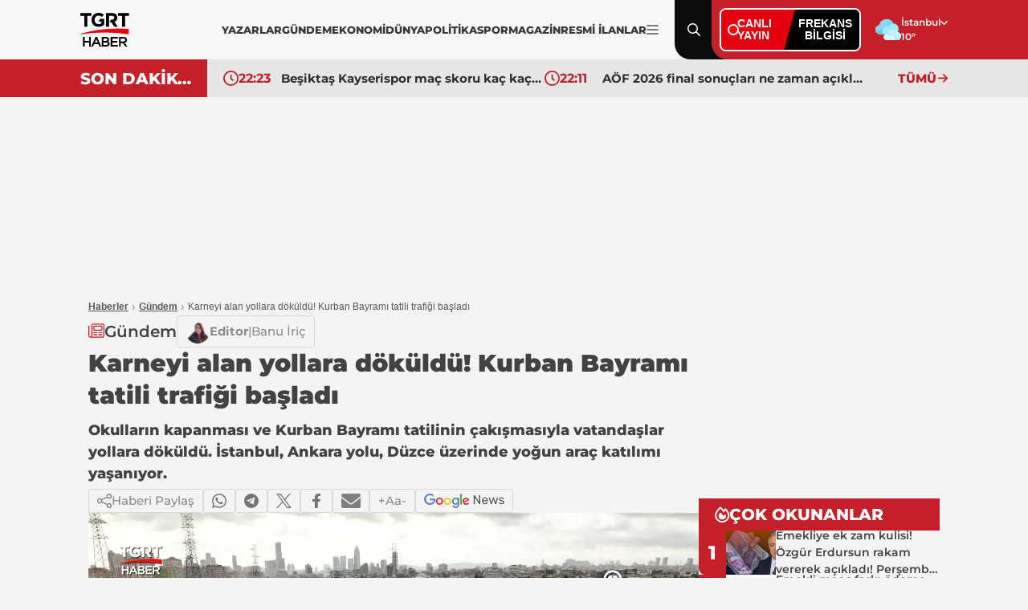

--- FILE ---
content_type: text/html; charset=utf-8
request_url: https://www.tgrthaber.com/gundem/karneyi-alan-yollara-dokuldu-kurban-bayrami-tatili-trafigi-basladi-2956071
body_size: 17230
content:
<!DOCTYPE html>
<html lang="tr">
<head>
    <meta charset="utf-8" />
	<title>Karneyi alan yollara döküldü! Kurban Bayramı tatili trafiği başladı | TGRT Haber</title>
	

    
    
<link rel="canonical" href="https://www.tgrthaber.com/gundem/karneyi-alan-yollara-dokuldu-kurban-bayrami-tatili-trafigi-basladi-2956071" />
<meta name="viewport" content="width=device-width, initial-scale=1.0">
<meta name="robots" content="max-image-preview:large">
<meta name="title" content="Karneyi alan yollara döküldü! Kurban Bayramı tatili trafiği başladı">
<meta name="description" content="Okulların kapanması ve Kurban Bayramı tatilinin çakışmasıyla vatandaşlar yollara döküldü. İstanbul, Ankara yolu, Düzce üzerinde yoğun araç katılımı yaşanıyor." />
<meta name="url" content="https://www.tgrthaber.com/gundem/karneyi-alan-yollara-dokuldu-kurban-bayrami-tatili-trafigi-basladi-2956071">
<meta property="fb:page_id" content="100057570613206" />
<meta property="fb:app_id" content="3257550407803019" />
<meta property="article:id" content="2956071" />
<meta property="article:section" content="Gündem" />
<meta property="article:published_time" content="2024-06-14T18:20:03+03:00" />
<meta property="article:modified_time" content="2024-06-14T18:20:03+03:00" />
<meta name="dateCreated" content="2024-06-14T18:20:03+03:00" />
<meta name="datePublished" content="2024-06-14T18:20:03+03:00" />
<meta name="dateModified" content="2024-06-14T18:20:03+03:00" />
<meta name="articleSection" content="news">
<meta property="article:author" content="" />
<meta property="article:publisher" content="https://www.facebook.com/tgrthabertv" />
<meta property="article:content_tier" content="free" />
<meta name="articleAuthor" content="">
<meta property="og:type" content="article">
<meta property="og:video" content="https://v.tgrthaber.com/images/videolar//24-06/14/karneyi-alan-yollara-dokuldu-kurban-bayrami-tatili-trafigi-basladi-1718378413.mp4" />
<meta property="og:video:secure_url" content="https://v.tgrthaber.com/images/videolar//24-06/14/karneyi-alan-yollara-dokuldu-kurban-bayrami-tatili-trafigi-basladi-1718378413.mp4" />
<meta property="og:video:type" content="video/mp4" />
<meta property="og:video:width" content="640" />
<meta property="og:video:height" content="360" />
<meta property="og:url" content="https://www.tgrthaber.com/gundem/karneyi-alan-yollara-dokuldu-kurban-bayrami-tatili-trafigi-basladi-2956071" />
<meta property="og:site_name" content="TGRT Haber" />
<meta property="og:locale" content="tr_TR" />
<meta property="og:title" content="Karneyi alan yollara döküldü! Kurban Bayramı tatili trafiği başladı" />
<meta property="og:description" content="Okulların kapanması ve Kurban Bayramı tatilinin çakışmasıyla vatandaşlar yollara döküldü. İstanbul, Ankara yolu, Düzce üzerinde yoğun araç katılımı yaşanıyor.">
<meta property="og:image" content="https://i.tgrthaber.com/images/haberler/24-06/14/karneyi-alan-yollara-dokuldu-kurban-bayrami-tatili-trafigi-basladi-17183784228302.jpg">
    <meta property="og:image:alt" content="Karneyi alan yollara döküldü! Kurban Bayramı tatili trafiği başladı" />
<meta property="og:image:width" content="1280" />
<meta property="og:image:height" content="720" />
<meta name="twitter:image:src" content="https://i.tgrthaber.com/images/haberler/24-06/14/karneyi-alan-yollara-dokuldu-kurban-bayrami-tatili-trafigi-basladi-17183784228302.jpg" />
<meta name="twitter:image" content="https://i.tgrthaber.com/images/haberler/24-06/14/karneyi-alan-yollara-dokuldu-kurban-bayrami-tatili-trafigi-basladi-17183784228302.jpg">
<meta name="twitter:card" content="summary_large_image" />
<meta name="twitter:site" content="@tgrthabertv" />
<meta property="twitter:domain" content="https://www.tgrthaber.com/gundem/karneyi-alan-yollara-dokuldu-kurban-bayrami-tatili-trafigi-basladi-2956071">
<meta property="twitter:url" content="https://www.tgrthaber.com/gundem/karneyi-alan-yollara-dokuldu-kurban-bayrami-tatili-trafigi-basladi-2956071">
<meta name="twitter:title" content="Karneyi alan yollara döküldü! Kurban Bayramı tatili trafiği başladı">
<meta name="twitter:description" content="Okulların kapanması ve Kurban Bayramı tatilinin çakışmasıyla vatandaşlar yollara döküldü. İstanbul, Ankara yolu, Düzce üzerinde yoğun araç katılımı yaşanıyor.">
<meta name="facebook-domain-verification" content="eq2ggwt1uozc6q83jovypba5j6lwmy" />
<meta property="article:tag" content="anadolu otoyolu, istanbul, tatil, d-100 kara yolu, kurban bayramı, Gündem" />
<link rel="alternate" type="application/rss+xml" title="TGRT Haber - Karneyi alan yollara döküldü! Kurban Bayramı tatili trafiği başladı" href="https://www.tgrthaber.com/rss/son-dakika-haberleri" />
<meta name="apple-itunes-app" content="app-id=915458587" />
<link rel="apple-touch-icon" href="https://s.tgrthaber.com/s/assets/apple-touch-icon.png">
<link rel="apple-touch-icon" sizes="72x72" href="https://s.tgrthaber.com/s/assets/apple-touch-icon-72x72.png">
<link rel="apple-touch-icon" sizes="114x114" href="https://s.tgrthaber.com/s/assets/apple-touch-icon-114x114.png">
<link rel="bookmark icon" href="https://s.tgrthaber.com/s/assets/favicon.png" type="image/png" />
<meta name="msapplication-TileColor" content="#eb0015">
<link rel="icon" href="https://s.tgrthaber.com/s/assets/favicon.png" type="image/x-icon" />
<link rel="shortcut icon" href="https://s.tgrthaber.com/s/assets/favicon.png" type="image/x-icon" />
    <script type="application/ld+json">
{
    "@context": "https://schema.org",
    "@graph": [
        {
            "@type": "NewsArticle",
            "url": "https://www.tgrthaber.com/gundem/karneyi-alan-yollara-dokuldu-kurban-bayrami-tatili-trafigi-basladi-2956071",
            "articleSection": "Gündem",
            "headline": "Karneyi alan yollara döküldü! Kurban Bayramı tatili trafiği başladı",
            "alternativeHeadline": "",
            "description": "Okulların kapanması ve Kurban Bayramı tatilinin çakışmasıyla vatandaşlar yollara döküldü. İstanbul, Ankara yolu, Düzce üzerinde yoğun araç katılımı yaşanıyor.",
            "keywords": ["anadolu otoyolu","istanbul","tatil","d-100 kara yolu","kurban bayramı","Gündem"],
            "articleBody": "Kurban Bayramı tatilinin 9 güne çıkarılmasıyla zamanlarını memleketlerinde ya da tatil beldelerinde geçirmek isteyenler yollara akın etti. 2023-2024 eğitim öğretim yılının da sona ermesiyle vatandaşların yoğun bir biçimde büyükşehirlerden çıkış gerçekleştirdiği dikkat çekti.Yola çıkan sürücüler nedeniyle Anadolu Otoyolu'nun Bolu ve Düzce kesimi ile D-100 kara yolunun Karabük Eskipazar ilçesi sınırlarındaki 13 kilometrelik bölümde akıcı yoğunluk yaşanıyor.BOLU - DÜZCE KESİMLERİNDE YOĞUNLUK VAROtoyolun Bolu ve Düzce kesimlerinde Gümüşova rampaları, Gölyaka ve Kaynaşlı geçişi, Bolu Dağı Tüneli ile viyadükler ve Çaydurt, Köroğlu rampaları, Yeniçağa ve Gerede gişelerinde araç yoğunluğu artıyor.Dinlenme tesisleri girişleri ile otoyoldan çıkış gişelerinde araç yoğunluğunun arttığı görülüyor.POLİS SÜRÜCÜLERİ YÖNLENDİRİYORPolis, yoğunluk durumuna göre sürücüleri zaman zaman otoyoldan D-100 kara yoluna yönlendiriyor.Hasarlı kazalar ve araç arızalarının da etkisiyle ulaşımın zaman zaman durma noktasına geldiği güzergahta görev yapan polis, karayolları ve jandarma ekipleri, trafik akışında aksama yaşanmaması için çalışma yürütüyor.Ayrıca Sakarya'da Kuzey Marmara Otoyolu'nun sona erdiği, Anadolu Otoyolu'na bağlantı sağlanan Akyazı bölgesinde de araç yoğunluğu gözleniyor.Öte yandan D-100 kara yolunun Karabük Eskipazar ilçesi sınırlarındaki 13 kilometrelik bölümde de trafik akıcı yoğunlukta ilerliyor.Karayolları ve trafik ekipleri, İstanbul, Kocaeli ve Sakarya'dan Karadeniz'e gitmek isteyenlerin kullandığı Kemikli rampalarında kontrollerini sürdürüyor.İSTANBUL'DA SON DURUMİstanbul'da Kurban Bayramı öncesinde şehir dışına çıkmaya başlayanlar nedeniyle otoyollarda trafik yoğunluğu yaşanıyor.Mesai saatinin sona ermesinin ardından 9 günlük bayram tatili başlarken, tatili memleketlerinde ya da tatil beldelerinde geçirmek isteyen vatandaşların yola çıkmasıyla kentin birçok noktasında trafik akışı yavaşladı.Fatih Sultan Mehmet ve 15 Temmuz Şehitler köprülerinde Avrupa Yakası'ndan Anadolu Yakası'na geçişlerde trafik yoğunluğu gözleniyor. Bu nedenle Avrupa Yakası'nda TEM Otoyolu'nda Levent bağlantısına, D-100 kara yolunda ise Çağlayan bölgesine kadar yoğunluk oluştu.ANADOLU YAKASINA GEÇİŞTE YOĞUNLUKKaraköy-Beşiktaş Meydanı arasındaki sahil yolu ile Barbaros Bulvarı'nda da hafif trafik yoğunluğu meydana geldi.Anadolu Yakası'nda TEM Otoyolu'nda Ünalan bağlantısından Çamlıca Gişeler'e kadar sürücüler ilerlemekte güçlük çekiyor. Ankara istikametinde Sancaktepe ve Sultanbeyli arasında da aşırı yoğunluk yaşanıyor.D-100 kara yolunda da Ankara istikametinde Göztepe ve Maltepe ile Kartal ve Pendik arasında zaman zaman oluşan trafik yoğunluğu nedeniyle araçlar yavaş ilerliyor.Mesai saatinin sona ermesinin ardından tramvay, metro, otobüs ve metrobüs duraklarında da yoğunluk oluştu.\n",
            "name": "Karneyi alan yollara döküldü! Kurban Bayramı tatili trafiği başladı",
            "thumbnailUrl": "https://i.tgrthaber.com/images/haberler/24-06/14/karneyi-alan-yollara-dokuldu-kurban-bayrami-tatili-trafigi-basladi-17183784228302.jpg",
            "inLanguage": "tr",
            "genre": "news",
            "publishingPrinciples": "https://www.tgrthaber.com/hakkimizda",
            "mainEntityOfPage": {
                "@type": "WebPage",
                "id": "https://www.tgrthaber.com/gundem/karneyi-alan-yollara-dokuldu-kurban-bayrami-tatili-trafigi-basladi-2956071"
            },
            "isFamilyFriendly": true,
            "dateCreated": "2024-06-14T18:20:03+03:00",
            "datePublished": "2024-06-14T18:20:03+03:00",
            "dateModified": "2024-06-14T18:20:03+03:00",
            "wordCount": "371",
            "timeRequired": "PT2M",
            "image": {
                "@type": "ImageObject",
                "contentUrl": "https://i.tgrthaber.com/images/haberler/24-06/14/karneyi-alan-yollara-dokuldu-kurban-bayrami-tatili-trafigi-basladi-17183784228302.jpg",
                "caption": "Karneyi alan yollara döküldü! Kurban Bayramı tatili trafiği başladı",
                "name": "Karneyi alan yollara döküldü! Kurban Bayramı tatili trafiği başladı",
                "representativeOfPage": true,
                "datePublished": "2024-06-14T18:20:03+03:00",
                "description": "Okulların kapanması ve Kurban Bayramı tatilinin çakışmasıyla vatandaşlar yollara döküldü. İstanbul, Ankara yolu, Düzce üzerinde yoğun araç katılımı yaşanıyor.",
                "url": "https://i.tgrthaber.com/images/haberler/24-06/14/karneyi-alan-yollara-dokuldu-kurban-bayrami-tatili-trafigi-basladi-17183784228302.jpg",
                "width": 1280,
                "height": 720
            },
            "author": {
                "@type": "Person",
                "@id": "https://www.tgrthaber.com/editorler/editorler/banu-iric",
                "name": "Banu İriç",
                "url": "https://www.tgrthaber.com/editorler/editorler/banu-iric"
            },
            "publisher": {
                "@type": "NewsMediaOrganization",
                "name": "TGRT Haber",
                "url": "https://www.tgrthaber.com",
                "logo": {
                    "@type": "ImageObject",
                    "url": "https://s.tgrthaber.com/s/assets/logo.png",
                    "width": 256,
                    "height": 256
                }
            }
        }

            ,{
                "@type": "VideoObject",
                "name": "Karneyi alan yollara döküldü! Kurban Bayramı tatili trafiği başladı",
                "description": "Okulların kapanması ve Kurban Bayramı tatilinin çakışmasıyla vatandaşlar yollara döküldü. İstanbul, Ankara yolu, Düzce üzerinde yoğun araç katılımı yaşanıyor.",
                        "thumbnailUrl": "https://i.tgrthaber.com/images/haberler/24-06/14/karneyi-alan-yollara-dokuldu-kurban-bayrami-tatili-trafigi-basladi-17183784228302.jpg",
                "caption": "Karneyi alan yollara döküldü! Kurban Bayramı tatili trafiği başladı",
                "transcript": "",
                "uploadDate": "2024-06-14T18:20:03+03:00",
                "dateCreated": "2024-06-14T18:20:03+03:00",
                "datePublished": "2024-06-14T18:20:03+03:00",
                        "contentUrl": "https://v.tgrthaber.com/images/videolar//24-06/14/karneyi-alan-yollara-dokuldu-kurban-bayrami-tatili-trafigi-basladi-1718378413.mp4",
                        "url": "https://www.tgrthaber.com/gundem/karneyi-alan-yollara-dokuldu-kurban-bayrami-tatili-trafigi-basladi-2956071",
                "isFamilyFriendly": true,
                "requiresSubscription": false,
                "playerType": "HTML5",
                "width": 640,
                "height": 360,
                "inLanguage": "tr",
                "author": {
                    "@type": "Person",
                    "@id": "https://www.tgrthaber.com/editorler/editorler/banu-iric",
                    "name": "Banu İriç",
                    "url": "https://www.tgrthaber.com/editorler/editorler/banu-iric"
                },
                "publisher": {
                    "@type": "NewsMediaOrganization",
                    "image": "https://s.tgrthaber.com/s/assets/logo.png",
                    "name": "TGRT Haber",
                    "url": "https://www.tgrthaber.com",
                    "logo": {
                        "@type": "ImageObject",
                        "url": "https://s.tgrthaber.com/s/assets/logo.png",
                        "width": 256,
                        "height": 256
                    }
                }
            }
                ,{
            "@type": "BreadcrumbList",
            "itemListElement": [
                {
                    "@type": "ListItem",
                    "position": 1,
                    "item": {
                        "@id": "https://www.tgrthaber.com",
                        "name": "TGRT Haber"
                    }
                },
                {
                    "@type": "ListItem",
                    "position": 2,
                    "item": {
                            "@id": "https://www.tgrthaber.com/gundem",
                        "name": "Gündem"
                    }
                },
                {
                    "@type": "ListItem",
                    "position": 3,
                    "item": {
                        "@id": "https://www.tgrthaber.com/gundem/karneyi-alan-yollara-dokuldu-kurban-bayrami-tatili-trafigi-basladi-2956071",
                        "name": "Karneyi alan yollara döküldü! Kurban Bayramı tatili trafiği başladı"
                    }
                }
            ]
        }


    ]
}
</script>


        <script src="https://imasdk.googleapis.com/js/sdkloader/ima3.js"></script>

    <link rel="preload" href="https://i.tgrthaber.com/images/haberler/24-06/14/karneyi-alan-yollara-dokuldu-kurban-bayrami-tatili-trafigi-basladi-17183784228302.jpg" as="image" fetchpriority="high">

    <script>
        window.pageAdConfig = {
            page_type: "page-detail",
            category: "Gundem",
            action: "default"
        };
        var _stats = { PageType: 'page-detail', ContentId: 2956071 };
    </script>

	
<link rel="stylesheet" href="https://s.tgrthaber.com/s/css/font/font.css?v=063db7c3-edcd-4d" />
<link rel="stylesheet" href="https://s.tgrthaber.com/s/css/main.css?v=063db7c3-edcd-4d"  />
<link rel="stylesheet" href="https://s.tgrthaber.com/s/css/mobil.css?v=063db7c3-edcd-4d" />
<link rel="stylesheet" href="https://s.tgrthaber.com/s/css/category.css?v=063db7c3-edcd-4d" />


<script async src="https://securepubads.g.doubleclick.net/tag/js/gpt.js"></script>
<!-- Google Tag Manager -->
<script>
    (function (w, d, s, l, i) {
        w[l] = w[l] || []; w[l].push({
            'gtm.start':
                new Date().getTime(), event: 'gtm.js'
        }); var f = d.getElementsByTagName(s)[0],
            j = d.createElement(s), dl = l != 'dataLayer' ? '&l=' + l : ''; j.async = true; j.src =
                'https://www.googletagmanager.com/gtm.js?id=' + i + dl; f.parentNode.insertBefore(j, f);
    })(window, document, 'script', 'dataLayer', 'GTM-NG3X7NV7');</script>
<!-- End Google Tag Manager -->
<script async src="https://www.googletagmanager.com/gtag/js?id=G-YJVN7RZLVJ"></script>
<script>
    window.dataLayer = window.dataLayer || [];
    function gtag(){dataLayer.push(arguments);}
    gtag('js', new Date());
    gtag('config', 'G-YJVN7RZLVJ');
</script>
<script>
    function trackGAEvent(category, action, label) {
        gtag('event', action, {
            'event_category': category,
            'event_label': label
        });
    }
</script>
</head>
<body>
	<div b-zufwaoffzt class="container mobil">
		<!-- Header-->
		<div b-zufwaoffzt class="header">
			
<div class="topHeader">
    <div class="content">
        <div class="dropdown-desktop-menu">

            <div class="m-header">
                <div class="menuclose"><img src="https://s.tgrthaber.com/s/i/i-arrow_right.svg" alt="Menü Kapat" /></div>
                <div class="logo-black">
                    <a href="/" title="TGRT Haber" aria-label="TGRT Haber">
                        <img src="https://s.tgrthaber.com/s/i/i-logo-black.svg" alt="TGRT Haber" />

                    </a>
                </div>
                <div class="setting"></div>
            </div>



            <form action="/arama-sonuc" method="get" class="m-search-input">
                <input type="text" id="desktop-search-input" name="keyword" placeholder="Arama yap...">
                <button type="submit" class="btn-search">
                    <img src="https://s.tgrthaber.com/s/i/i-search_icon.svg" alt="Arama" id="desktop-search-icon">
                </button>
            </form>

            <div class="menu-content">
                <div class="m-title">Kategoriler</div>
                <div class="benim_sayfam_menu">
                    <a href="/benim-sayfam" target="_blank">
                        <img width="60" src="https://i.tgrthaber.com/images/2025/8/29/robot-icon-3245071_202508291723_1.png" style="position: absolute; top: -30px; right: 17px;">
                        <span style="position: relative; font-size: 13px;font-weight: 700;z-index: 9;background-color: #c30808;color: #fff;display: flex;align-items: center;padding: 0px 6px;border-radius: 22px;">Benim Sayfam</span>
                    </a>
                </div>
                <div class="scrooly">
                    
                    <div class="menublock">
                        <a href="/son-dakika" title="Son Dakika">
                            <i></i>
                            Son Dakika
                        </a>
                        <a href="/gundem" title="Gündem">
                            <i></i>
                            Gündem
                        </a>
                        <a href="/ozel-haber" title="Özel Haber">
                            <i></i>
                            Özel Haber
                        </a>
                        <a href="/teyitli-haber" title="Teyitli Haber">
                            <i></i>
                            Teyitli Haber
                        </a>
                        <a href="/politika" title="Politika">
                            <i></i>
                            Politika
                        </a>
                        <a href="/ekonomi" title="Ekonomi">
                            <i></i>
                            Ekonomi
                        </a>
                        <a href="/spor" title="Spor">
                            <i></i>
                            Spor
                        </a>
                        <a href="/dunya" title="Dünya">
                            <i></i>
                            Dünya
                        </a>
                        <a href="/magazin" title="Magazin">
                            <i></i>
                            Magazin
                        </a>

                        <a href="/yasam" title="Yaşam">
                            <i></i>
                            Yaşam
                        </a>
                        <a href="/aktuel" title="Aktüel">
                            <i></i>
                            Aktüel
                        </a>
                        <a href="/saglik" title="Sağlık">
                            <i></i>
                            Sağlık
                        </a>
                        <a href="/teknoloji" title="Teknoloji">
                            <i></i>
                            Teknoloji
                        </a>
                        <a href="/kultur-sanat" title="Kültür - Sanat">
                            <i></i>
                            Kültür - Sanat
                        </a>
                    </div>
                    <div class="menublock">
                        <a href="https://www.tgrthaber.com/mavikadin/" title="Mavi Kadın" target="_blank"><img class="mavi-kadin-logo" alt="Logo" src="https://www.tgrthaber.com/mavikadin/wp-content/themes/mavi_kadin/logo.png" style="width:100px;filter: brightness(.5);"></a>
                    
                        <a href="/savunma-teknolojileri" title="Savunma Teknolojileri">
                            <i></i>
                            Savunma Teknolojileri
                        </a>
                        
                        <a href="/canli" title="Canlı Yayın">
                            <i></i>
                            Canlı Yayın
                        </a>
                       
                    
                        <a href="/programlar" title="Programlar">
                            <i></i>
                            Programlar
                        </a>
                   
                        <a href="/yayin-akisi" title="Yayın Akışı">
                            <i></i>
                            Yayın Akışı
                        </a>
                    
                        <a href="/yazarlar" title="Yazarlar">
                            <i></i>
                            Yazarlar
                        </a>
                    
                        <a href="https://www.tgrthaber.com/ramazan" target="_blank" title="Ramazan">
                            <i></i>
                            Ramazan
                        </a>

                   
                        <a href="/videogaleri" title="Video Galeri">
                            <i></i>
                            Videolu Haber
                        </a>
                   
                        <a href="/biyografi" title="Biyografi">
                            <i></i>
                            Biyografi
                        </a>
                        <a href="/medya" title="Medya">
                            <i></i>
                            Medya
                        </a>
                    
                        <a href="/otomobil" title="Otomobil">
                            <i></i>
                            Otomobil
                        </a>
                        <a href="/namaz-vakitleri" target="_blank" title="Namaz Vakitleri">
                            <i></i>
                            Namaz Vakitleri
                        </a>
                        <a href="/game" title="Oyunlar">
                            <i></i>
                            Oyunlar
                        </a>
                        <a href="/resmi-ilan" title="Resmi İlanlar">
                            <i></i>
                            Resmi İlanlar
                        </a>
                    </div>
                </div>
                <div class="socialmedia">
                    <div class="m-title">Sosyal Medya Hesaplarımız</div>
                    <div class="menus">
                        <div class="menu">
                            <a href="https://www.facebook.com/tgrthabertv"><img src="https://s.tgrthaber.com/s/i/i-social-facebook.svg" alt="Facebook" title="Facebook"></a>
                            <a href="https://www.instagram.com/tgrthaber/"><img src="https://s.tgrthaber.com/s/i/i-social-instagram.svg" alt="İnstagram" title="İnstagram"></a>
                            <a href="https://x.com/tgrthabertv"><img src="https://s.tgrthaber.com/s/i/i-social-twitter-x.svg" alt="Twitter" title="Twitter"></a>
                            <a href="https://www.youtube.com/channel/UCzgrZ-CndOoylh2_e72nSBQ"><img src="https://s.tgrthaber.com/s/i/i-social-youtube-gray.svg" alt="Youtube" title="Youtube"></a>
                        </div>
                    </div>
                </div>
                <div class="apps">
                    <div class="m-title">UYGULAMALAR</div>
                    <div class="menus">
                        <div class="menu">
                            <a href="https://play.google.com/store/apps/details?id=com.dijitalvarliklar.tgrthaber&hl=tr&gl=US"><img src="https://s.tgrthaber.com/s/i/i-apps-google-play.svg" alt="Google Play" title="Google Play">Google Play</a>
                            <a href="https://apps.apple.com/tr/app/tgrt-haber-mobil/id915458587"><img class="appstore" src="https://s.tgrthaber.com/s/i/i-apps-ios.svg" alt="App Store" title="App Store">App Store</a>
                        </div>
                    </div>
                </div>
                <div class="kurumsal">
                    <div class="m-title">KURUMSAL</div>
                    <div class="menus">
                        <div class="menu">
                            <a href="/hakkimizda" title="Hakkımızda">Hakkımızda</a>
                            <a href="/kunye" title="Künye">Künye</a>
                            <a href="/iletisim" title="İletişim">İletişim</a>
                            <a href="/frekans-bilgileri" title="Frekans Bilgileri">Frekans Bilgileri</a>
                            <a href="/cerez-politikasi" title="Çerez Politikası">Çerez Politikası</a>
                            <a href="/kisisel-veri-saklama-ve-imha-politikasi" title="Saklama Politikası">Saklm. poltk.</a>
                            <a href="/kullanim-sartlari" title="Kullanım Şartları">Kullanım Şartları</a>
                            <a href="/gizlilik-ilkeleri-169" title="Gizlilik İlkeleri">Gizlilik İlkeleri</a>
                            <a href="/tgrt-haber-privacy-policy" title="Privacy Policy">Privacy Policy</a>
                            <a href="https://e-sirket.mkk.com.tr/esir/Dashboard.jsp#/sirketbilgileri/10314" title="Bilgi Toplama Hizmetleri">Bilgi Topl. Hiz</a>
                            <a href="/kisisel-verilerin-islenmesi-politikasi" title="Veri Politikası">Veri Politikası</a>
                            <a href="/kisisel-verilerin-islenmesi-aydinlatma-metni" title="Aydnlatma Metni">Aydnlt. Metni</a>
                        </div>
                    </div>
                </div>
            </div>
        </div>
        <div class="logo-black">
            <a href="/" title="TGRT Haber" aria-label="TGRT Haber">
                <img src="https://s.tgrthaber.com/s/i/i-logo-black.svg" alt="TGRT Haber" />

            </a>
        </div>
        <div class="navmenu-desktop" style="gap:10px;">
            <div class="navmenu-list" style="gap:12px;">
                <a href="/yazarlar" title="Yazarlar">YAZARLAR</a>
                <a href="/gundem" title="Gündem">GÜNDEM</a>
                <a href="/ekonomi" title="Ekonomi">EKONOMİ</a>
                <a href="/dunya" title="Dünya">DÜNYA</a>
                <a href="/politika" title="Politika">POLİTİKA</a>
                <a href="/spor" title="Spor">SPOR</a>
                <a href="/magazin" title="Magazin">MAGAZİN</a>
                <a href="/resmi-ilan" title="Resmi İlanlar">RESMİ İLANLAR</a>

            </div>
            
            <a href="#" class="navmenu-current" title="Menu İkon" aria-label="Menüyü Aç">
                <img src="https://s.tgrthaber.com/s/i/i-menu_icon.svg" alt="Menu İkon">
            </a>
        </div>

        <!-- -->

        <div class="search menu-content-red">
            <img src="https://s.tgrthaber.com/s/i/i-search_icon.svg" alt="Arama" id="search-icon">
            <img class="close-icon" src="https://s.tgrthaber.com/s/i/i-close.svg" alt="Kapat" id="close-icon">
        </div>

        <form action="/arama-sonuc" method="get" class="search-input" style="display: none;">
            <input type="text" id="mobile-search-input" name="keyword" placeholder="Arama yap...">
            <button type="submit" class="btn-search">
                <img src="https://s.tgrthaber.com/s/i/i-search_icon.svg" alt="Arama" id="mobile-search-icon">
            </button>
        </form>

        <div class="canliyayin menu-content-red">

            <div class="live-box">
                <a href="/canli" class="live-left">
                    <span class="dot"></span>
                    <span class="live-text">CANLI<br>YAYIN</span>
                </a>

                <a href="/aktuel/tgrt-haber-frekansi-degisti-3241451" class="live-right">
                    FREKANS<br>BİLGİSİ
                </a>
            </div>

        </div>
        <div class="weather menu-content-red">
            <div class="weather-img">
                    <img src="https://s.tgrthaber.com/s/i/i-weather-04d.svg" alt="Hava Durumu" onerror="this.onerror=null; this.src='https://s.tgrthaber.com/s/i/i-weather-04d.png';" />
            </div>
            <div class="weather-list">
                <div class="weather-select" tabindex="0">
                    <div class="weather-current">İstanbul</div>
                    <div class="weather-listed">
                        <div class="weather-search">
                            <input id="txtSearchValue" autocomplete="off" type="text" placeholder="Search...">
                        </div>
                        <div class="weather-option">
                                <div class="option" data-value="/hava-durumu/adana" data-id="1"><a href="/hava-durumu/adana" title="Adana Hava Durumu">Adana</a></div>
                                <div class="option" data-value="/hava-durumu/adiyaman" data-id="2"><a href="/hava-durumu/adiyaman" title="Adıyaman Hava Durumu">Adıyaman</a></div>
                                <div class="option" data-value="/hava-durumu/afyonkarahisar" data-id="3"><a href="/hava-durumu/afyonkarahisar" title="Afyonkarahisar Hava Durumu">Afyonkarahisar</a></div>
                                <div class="option" data-value="/hava-durumu/agri" data-id="4"><a href="/hava-durumu/agri" title="Ağrı Hava Durumu">Ağrı</a></div>
                                <div class="option" data-value="/hava-durumu/amasya" data-id="5"><a href="/hava-durumu/amasya" title="Amasya Hava Durumu">Amasya</a></div>
                                <div class="option" data-value="/hava-durumu/ankara" data-id="6"><a href="/hava-durumu/ankara" title="Ankara Hava Durumu">Ankara</a></div>
                                <div class="option" data-value="/hava-durumu/antalya" data-id="7"><a href="/hava-durumu/antalya" title="Antalya Hava Durumu">Antalya</a></div>
                                <div class="option" data-value="/hava-durumu/artvin" data-id="8"><a href="/hava-durumu/artvin" title="Artvin Hava Durumu">Artvin</a></div>
                                <div class="option" data-value="/hava-durumu/aydin" data-id="9"><a href="/hava-durumu/aydin" title="Aydın Hava Durumu">Aydın</a></div>
                                <div class="option" data-value="/hava-durumu/balikesir" data-id="10"><a href="/hava-durumu/balikesir" title="Balikesir Hava Durumu">Balikesir</a></div>
                                <div class="option" data-value="/hava-durumu/bilecik" data-id="11"><a href="/hava-durumu/bilecik" title="Bilecik Hava Durumu">Bilecik</a></div>
                                <div class="option" data-value="/hava-durumu/bingol" data-id="12"><a href="/hava-durumu/bingol" title="Bingöl Hava Durumu">Bingöl</a></div>
                                <div class="option" data-value="/hava-durumu/bitlis" data-id="13"><a href="/hava-durumu/bitlis" title="Bitlis Hava Durumu">Bitlis</a></div>
                                <div class="option" data-value="/hava-durumu/bolu" data-id="14"><a href="/hava-durumu/bolu" title="Bolu Hava Durumu">Bolu</a></div>
                                <div class="option" data-value="/hava-durumu/burdur" data-id="15"><a href="/hava-durumu/burdur" title="Burdur Hava Durumu">Burdur</a></div>
                                <div class="option" data-value="/hava-durumu/bursa" data-id="16"><a href="/hava-durumu/bursa" title="Bursa Hava Durumu">Bursa</a></div>
                                <div class="option" data-value="/hava-durumu/canakkale" data-id="17"><a href="/hava-durumu/canakkale" title="Çanakkale Hava Durumu">Çanakkale</a></div>
                                <div class="option" data-value="/hava-durumu/cankiri" data-id="18"><a href="/hava-durumu/cankiri" title="Çankırı Hava Durumu">Çankırı</a></div>
                                <div class="option" data-value="/hava-durumu/corum" data-id="19"><a href="/hava-durumu/corum" title="Çorum Hava Durumu">Çorum</a></div>
                                <div class="option" data-value="/hava-durumu/denizli" data-id="20"><a href="/hava-durumu/denizli" title="Denizli Hava Durumu">Denizli</a></div>
                                <div class="option" data-value="/hava-durumu/diyarbakir" data-id="21"><a href="/hava-durumu/diyarbakir" title="Diyarbakır Hava Durumu">Diyarbakır</a></div>
                                <div class="option" data-value="/hava-durumu/edirne" data-id="22"><a href="/hava-durumu/edirne" title="Edirne Hava Durumu">Edirne</a></div>
                                <div class="option" data-value="/hava-durumu/elazig" data-id="23"><a href="/hava-durumu/elazig" title="Elazığ Hava Durumu">Elazığ</a></div>
                                <div class="option" data-value="/hava-durumu/erzincan" data-id="24"><a href="/hava-durumu/erzincan" title="Erzincan Hava Durumu">Erzincan</a></div>
                                <div class="option" data-value="/hava-durumu/erzurum" data-id="25"><a href="/hava-durumu/erzurum" title="Erzurum Hava Durumu">Erzurum</a></div>
                                <div class="option" data-value="/hava-durumu/eskisehir" data-id="26"><a href="/hava-durumu/eskisehir" title="Eskişehir Hava Durumu">Eskişehir</a></div>
                                <div class="option" data-value="/hava-durumu/gaziantep" data-id="27"><a href="/hava-durumu/gaziantep" title="Gaziantep Hava Durumu">Gaziantep</a></div>
                                <div class="option" data-value="/hava-durumu/giresun" data-id="28"><a href="/hava-durumu/giresun" title="Giresun Hava Durumu">Giresun</a></div>
                                <div class="option" data-value="/hava-durumu/gumushane" data-id="29"><a href="/hava-durumu/gumushane" title="Gümüşhane Hava Durumu">Gümüşhane</a></div>
                                <div class="option" data-value="/hava-durumu/hakkari" data-id="30"><a href="/hava-durumu/hakkari" title="Hakkari Hava Durumu">Hakkari</a></div>
                                <div class="option" data-value="/hava-durumu/hatay" data-id="31"><a href="/hava-durumu/hatay" title="Hatay Hava Durumu">Hatay</a></div>
                                <div class="option" data-value="/hava-durumu/isparta" data-id="32"><a href="/hava-durumu/isparta" title="Isparta Hava Durumu">Isparta</a></div>
                                <div class="option" data-value="/hava-durumu/mersin" data-id="33"><a href="/hava-durumu/mersin" title="Mersin Hava Durumu">Mersin</a></div>
                                <div class="option" data-value="/hava-durumu/istanbul" data-id="34"><a href="/hava-durumu/istanbul" title="İstanbul Hava Durumu">İstanbul</a></div>
                                <div class="option" data-value="/hava-durumu/izmir" data-id="35"><a href="/hava-durumu/izmir" title="İzmir Hava Durumu">İzmir</a></div>
                                <div class="option" data-value="/hava-durumu/kars" data-id="36"><a href="/hava-durumu/kars" title="Kars Hava Durumu">Kars</a></div>
                                <div class="option" data-value="/hava-durumu/kastamonu" data-id="37"><a href="/hava-durumu/kastamonu" title="Kastamonu Hava Durumu">Kastamonu</a></div>
                                <div class="option" data-value="/hava-durumu/kayseri" data-id="38"><a href="/hava-durumu/kayseri" title="Kayseri Hava Durumu">Kayseri</a></div>
                                <div class="option" data-value="/hava-durumu/kirklareli" data-id="39"><a href="/hava-durumu/kirklareli" title="Kırklareli Hava Durumu">Kırklareli</a></div>
                                <div class="option" data-value="/hava-durumu/kirsehir" data-id="40"><a href="/hava-durumu/kirsehir" title="Kırsehir Hava Durumu">Kırsehir</a></div>
                                <div class="option" data-value="/hava-durumu/kocaeli" data-id="41"><a href="/hava-durumu/kocaeli" title="Kocaeli Hava Durumu">Kocaeli</a></div>
                                <div class="option" data-value="/hava-durumu/konya" data-id="42"><a href="/hava-durumu/konya" title="Konya Hava Durumu">Konya</a></div>
                                <div class="option" data-value="/hava-durumu/kutahya" data-id="43"><a href="/hava-durumu/kutahya" title="Kütahya Hava Durumu">Kütahya</a></div>
                                <div class="option" data-value="/hava-durumu/malatya" data-id="44"><a href="/hava-durumu/malatya" title="Malatya Hava Durumu">Malatya</a></div>
                                <div class="option" data-value="/hava-durumu/manisa" data-id="45"><a href="/hava-durumu/manisa" title="Manisa Hava Durumu">Manisa</a></div>
                                <div class="option" data-value="/hava-durumu/kahramanmaras" data-id="46"><a href="/hava-durumu/kahramanmaras" title="Kahramanmaraş Hava Durumu">Kahramanmaraş</a></div>
                                <div class="option" data-value="/hava-durumu/mardin" data-id="47"><a href="/hava-durumu/mardin" title="Mardin Hava Durumu">Mardin</a></div>
                                <div class="option" data-value="/hava-durumu/mugla" data-id="48"><a href="/hava-durumu/mugla" title="Muğla Hava Durumu">Muğla</a></div>
                                <div class="option" data-value="/hava-durumu/mus" data-id="49"><a href="/hava-durumu/mus" title="Muş Hava Durumu">Muş</a></div>
                                <div class="option" data-value="/hava-durumu/nevsehir" data-id="50"><a href="/hava-durumu/nevsehir" title="Nevşehir Hava Durumu">Nevşehir</a></div>
                                <div class="option" data-value="/hava-durumu/nigde" data-id="51"><a href="/hava-durumu/nigde" title="Niğde Hava Durumu">Niğde</a></div>
                                <div class="option" data-value="/hava-durumu/ordu" data-id="52"><a href="/hava-durumu/ordu" title="Ordu Hava Durumu">Ordu</a></div>
                                <div class="option" data-value="/hava-durumu/rize" data-id="53"><a href="/hava-durumu/rize" title="Rize Hava Durumu">Rize</a></div>
                                <div class="option" data-value="/hava-durumu/sakarya" data-id="54"><a href="/hava-durumu/sakarya" title="Sakarya Hava Durumu">Sakarya</a></div>
                                <div class="option" data-value="/hava-durumu/samsun" data-id="55"><a href="/hava-durumu/samsun" title="Samsun Hava Durumu">Samsun</a></div>
                                <div class="option" data-value="/hava-durumu/siirt" data-id="56"><a href="/hava-durumu/siirt" title="Siirt Hava Durumu">Siirt</a></div>
                                <div class="option" data-value="/hava-durumu/sinop" data-id="57"><a href="/hava-durumu/sinop" title="Sinop Hava Durumu">Sinop</a></div>
                                <div class="option" data-value="/hava-durumu/sivas" data-id="58"><a href="/hava-durumu/sivas" title="Sivas Hava Durumu">Sivas</a></div>
                                <div class="option" data-value="/hava-durumu/tekirdag" data-id="59"><a href="/hava-durumu/tekirdag" title="Tekirdağ Hava Durumu">Tekirdağ</a></div>
                                <div class="option" data-value="/hava-durumu/tokat" data-id="60"><a href="/hava-durumu/tokat" title="Tokat Hava Durumu">Tokat</a></div>
                                <div class="option" data-value="/hava-durumu/trabzon" data-id="61"><a href="/hava-durumu/trabzon" title="Trabzon Hava Durumu">Trabzon</a></div>
                                <div class="option" data-value="/hava-durumu/tunceli" data-id="62"><a href="/hava-durumu/tunceli" title="Tunceli Hava Durumu">Tunceli</a></div>
                                <div class="option" data-value="/hava-durumu/sanliurfa" data-id="63"><a href="/hava-durumu/sanliurfa" title="Şanlıurfa Hava Durumu">Şanlıurfa</a></div>
                                <div class="option" data-value="/hava-durumu/usak" data-id="64"><a href="/hava-durumu/usak" title="Uşak Hava Durumu">Uşak</a></div>
                                <div class="option" data-value="/hava-durumu/van" data-id="65"><a href="/hava-durumu/van" title="Van Hava Durumu">Van</a></div>
                                <div class="option" data-value="/hava-durumu/yozgat" data-id="66"><a href="/hava-durumu/yozgat" title="Yozgat Hava Durumu">Yozgat</a></div>
                                <div class="option" data-value="/hava-durumu/zonguldak" data-id="67"><a href="/hava-durumu/zonguldak" title="Zonguldak Hava Durumu">Zonguldak</a></div>
                                <div class="option" data-value="/hava-durumu/aksaray" data-id="68"><a href="/hava-durumu/aksaray" title="Aksaray Hava Durumu">Aksaray</a></div>
                                <div class="option" data-value="/hava-durumu/bayburt" data-id="69"><a href="/hava-durumu/bayburt" title="Bayburt Hava Durumu">Bayburt</a></div>
                                <div class="option" data-value="/hava-durumu/karaman" data-id="70"><a href="/hava-durumu/karaman" title="Karaman Hava Durumu">Karaman</a></div>
                                <div class="option" data-value="/hava-durumu/kirikkale" data-id="71"><a href="/hava-durumu/kirikkale" title="Kırıkkale Hava Durumu">Kırıkkale</a></div>
                                <div class="option" data-value="/hava-durumu/batman" data-id="72"><a href="/hava-durumu/batman" title="Batman Hava Durumu">Batman</a></div>
                                <div class="option" data-value="/hava-durumu/sirnak" data-id="73"><a href="/hava-durumu/sirnak" title="Şırnak Hava Durumu">Şırnak</a></div>
                                <div class="option" data-value="/hava-durumu/bartin" data-id="74"><a href="/hava-durumu/bartin" title="Bartın Hava Durumu">Bartın</a></div>
                                <div class="option" data-value="/hava-durumu/ardahan" data-id="75"><a href="/hava-durumu/ardahan" title="Ardahan Hava Durumu">Ardahan</a></div>
                                <div class="option" data-value="/hava-durumu/igdir" data-id="76"><a href="/hava-durumu/igdir" title="Iğdır Hava Durumu">Iğdır</a></div>
                                <div class="option" data-value="/hava-durumu/yalova" data-id="77"><a href="/hava-durumu/yalova" title="Yalova Hava Durumu">Yalova</a></div>
                                <div class="option" data-value="/hava-durumu/karabuk" data-id="78"><a href="/hava-durumu/karabuk" title="Karabük Hava Durumu">Karabük</a></div>
                                <div class="option" data-value="/hava-durumu/kilis" data-id="79"><a href="/hava-durumu/kilis" title="Kilis Hava Durumu">Kilis</a></div>
                                <div class="option" data-value="/hava-durumu/osmaniye" data-id="80"><a href="/hava-durumu/osmaniye" title="Osmaniye Hava Durumu">Osmaniye</a></div>
                                <div class="option" data-value="/hava-durumu/duzce" data-id="81"><a href="/hava-durumu/duzce" title="Düzce Hava Durumu">Düzce</a></div>
                        </div>
                    </div>
                </div>
                <span>10°</span>
            </div>
        </div>

    </div>
</div>

<script>
    document.addEventListener('DOMContentLoaded', function () {
        document.querySelectorAll('.weather-option .option').forEach(option => {
            option.addEventListener('click', function (e) {
                e.preventDefault();
                const url = this.getAttribute('data-value');
                const id = this.getAttribute('data-id');
                document.cookie = `selectedCity=${id};path=/;max-age=${30 * 24 * 60 * 60}`; // 30 gün cookie

                window.location.href = url;
            });
        });
    });
</script>
			<div b-zufwaoffzt class="bottomHeader">
				<div b-zufwaoffzt class="content">
					<div b-zufwaoffzt class="breaking">
						<div b-zufwaoffzt class="breaking-head"><div b-zufwaoffzt class="head"><a b-zufwaoffzt href="/son-dakika" title="Son dakika haberleri">SON DAKİKA!</a></div></div>
						<div b-zufwaoffzt class="breaking-heads"></div>
					</div>
					<a b-zufwaoffzt href="/son-dakika" class="tumu" title="Son dakika haberleri">TÜMÜ<img b-zufwaoffzt class="time" src="https://s.tgrthaber.com/s/i/i-arrow_right.svg" alt="Tümü" /></a>
				</div>
			</div>
        </div>
		<!-- Header Bitti-->
		<script type="text/javascript">
			if (typeof pageAdConfig !== "undefined" && !(pageAdConfig.page_type == "default" && pageAdConfig.category == "default" && pageAdConfig.action == "default")) document.write('<div class="container"><div class="ads"><div class="ads970"></div></div></div>');

			var newsItems;
			let index = 0;

			function isMobile() {
				return window.innerWidth <= 1080;
			}

			function updateNews() {
				if (!isMobile()) return;

				newsItems.forEach((item, i) => {
					item.classList.toggle("active", i === index);
				});

				index = (index + 1) % newsItems.length;
			}

			window.addEventListener('resize', () => {
				if (!isMobile()) {
					newsItems.forEach(item => item.classList.add("active"));
				} else {
					index = 0;
					updateNews();
				}
			});

			document.addEventListener("DOMContentLoaded", function () {
				const urlParams = new URLSearchParams(window.location.search);
				const hasNoCache = urlParams.has('nocache');
    
				// URL'yi oluştur
				let url = "/components/breakingnews";
				if (hasNoCache) {
					url += "?nocache=1";
				}

				fetch(url)
					.then(response => {
						if (!response.ok) {
							throw new Error("HTTP error! Status: " + response.status);
						}
						return response.text();
					})
					.then(data => {
						const container = document.querySelector(".breaking-heads");
						if (container) {
							container.innerHTML = data;
							newsItems = document.querySelectorAll(".breaking-news");
							if (isMobile()) {
								updateNews();
								setInterval(updateNews, 5000);
							}
						}
					})
					.catch(error => {
						console.error("Veri çekme hatası:", error);
					});
			});
		</script>
		<div b-zufwaoffzt class="container">
			

<div id="content" class="content c-gundem" data-id="2956071" data-url="/gundem/karneyi-alan-yollara-dokuldu-kurban-bayrami-tatili-trafigi-basladi-2956071" data-title="Karneyi alan yollara döküldü! Kurban Bayramı tatili trafiği başladı">
    <!-- Content -->
    <div class="details-content">
        <div id="2956071" class="details" property="articleBody">
            <div class="breadcrumbs">
                <nav class="bcLeft">
                    <span class="bcText"><a href="/" title="TGRT Haber">Haberler</a></span>
                    <span class="bcArrow">&nbsp;›&nbsp;</span>
                    <span class="bcText"><a href="/gundem" title="Gündem, Gündem Haberleri">G&#xFC;ndem</a></span>
                    <span class="bcArrow">&nbsp;›&nbsp;</span>
                    <span class="bcText">Karneyi alan yollara döküldü! Kurban Bayramı tatili trafiği başladı</span>
                </nav>
            </div>
            <div class="kategori-editor ">
                <div class="kategori"><i class="ic-gundem"></i> <strong>G&#xFC;ndem</strong></div>

                <div class="editor">
                        <a href="/editorler/banu-iric" title="Banu İriç"><img class="lazy" data-src="https://i.tgrthaber.com/upload/author-images/365a1fe8-3a6e-4c32-a047-bfed694a6ed6.png" alt="Avatar"></a>
                    <a href="/editorler/banu-iric" title="Banu İriç"><div class="editor-text">Editor</div></a>
                    | <a href="/editorler/banu-iric" title="Banu İriç">Banu İriç</a>
                </div>
            </div>
            <div class="newscontent">
                <h1>Karneyi alan yollara döküldü! Kurban Bayramı tatili trafiği başladı</h1>
                <h2 class="spot">Okulların kapanması ve Kurban Bayramı tatilinin çakışmasıyla vatandaşlar yollara döküldü. İstanbul, Ankara yolu, Düzce üzerinde yoğun araç katılımı yaşanıyor.</h2>
                <div class="socialshare">
                    <div class="socbtn">
                        <a class="btn mnone" title="Bağlantıyı Kopyala" onclick="copyLink('/gundem/karneyi-alan-yollara-dokuldu-kurban-bayrami-tatili-trafigi-basladi-2956071')"><img class="lazy" data-src="https://s.tgrthaber.com/s/i/i-share_icon.svg" alt="Paylaş" />Haberi Paylaş</a>
                        <a href="https://api.whatsapp.com/send?text=https://www.tgrthaber.com/gundem/karneyi-alan-yollara-dokuldu-kurban-bayrami-tatili-trafigi-basladi-2956071" target="_blank" class="btn"><img class="lazy" data-src="https://s.tgrthaber.com/s/i/i-social-whatsapp.svg" alt="Paylaş" /></a>
                        <a href="https://t.me/share/url?url=https://www.tgrthaber.com/gundem/karneyi-alan-yollara-dokuldu-kurban-bayrami-tatili-trafigi-basladi-2956071" target="_blank" class="btn"><img class="lazy" data-src="https://s.tgrthaber.com/s/i/i-social-telegram.svg" alt="Paylaş" /></a>
                        <a href="https://x.com/intent/tweet?url=https://www.tgrthaber.com/gundem/karneyi-alan-yollara-dokuldu-kurban-bayrami-tatili-trafigi-basladi-2956071" target="_blank" class="btn"><img class="lazy" data-src="https://s.tgrthaber.com/s/i/i-social-twitter-x.svg" alt="Paylaş" /></a>
                        <a href="https://www.facebook.com/sharer/sharer.php?u=https://www.tgrthaber.com/gundem/karneyi-alan-yollara-dokuldu-kurban-bayrami-tatili-trafigi-basladi-2956071" target="_blank" class="btn mnone"><img class="lazy" data-src="https://s.tgrthaber.com/s/i/i-social-facebook.svg" alt="Paylaş" /></a>
                        <a href="mailto:?subject=Karneyi alan yollara d&#xF6;k&#xFC;ld&#xFC;! Kurban Bayram&#x131; tatili trafi&#x11F;i ba&#x15F;lad&#x131;&body=https://www.tgrthaber.com/gundem/karneyi-alan-yollara-dokuldu-kurban-bayrami-tatili-trafigi-basladi-2956071" target="_blank" class="btn mnone"><img class="lazy" data-src="https://s.tgrthaber.com/s/i/i-email-solid.svg" alt="Paylaş" /></a>
                        <a class="btn mnone" onclick="adjustFontSize(event)">+Aa-</a>
                        <a href="https://news.google.com/publications/CAAqKAgKIiJDQklTRXdnTWFnOEtEWFJuY25Sb1lXSmxjaTVqYjIwb0FBUAE" target="_blank" class="btn nofilter mnone"><img class="lazy" data-src="https://s.tgrthaber.com/s/i/i-google-news-r.svg" /></a>
                    </div>
                </div>

                    <div class="newsimg">
                        <video id="contentElement-2956071" class="video-player" width="100%" height="auto" muted="" controls="" controlsList="nodownload" playsinline="" preload="auto" poster="https://i.tgrthaber.com/images/haberler/24-06/14/karneyi-alan-yollara-dokuldu-kurban-bayrami-tatili-trafigi-basladi-17183784228302.jpg">
                            <source src="https://v.tgrthaber.com/images/videolar//24-06/14/karneyi-alan-yollara-dokuldu-kurban-bayrami-tatili-trafigi-basladi-1718378413.mp4" type="video/mp4">
                        </video>
                        <div id="playButton-2956071"></div>
                        <div id="adContainer-2956071" class="adContainer"></div>
                    </div>
                    <script src="https://s.tgrthaber.com/s/js/video_ad.js?v=063db7c3-edcd-4d"></script>
                    <script type="text/javascript">
                        window.addEventListener("load", (event) => {
                            video_ad(2956071, 'https://www.tgrthaber.com/gundem/karneyi-alan-yollara-dokuldu-kurban-bayrami-tatili-trafigi-basladi-2956071', 'Karneyi alan yollara döküldü! Kurban Bayramı tatili trafiği başladı', 0, 'gundem');
                            respondToVisibilityVideo(document.getElementById('contentElement-2956071'), function () { });
                            document.getElementById('contentElement-2956071').onplaying = function () { son_aktif_video = "contentElement-2956071"; };
                            document.getElementById("contentElement-2956071").onpause = function () { son_aktif_video = ""; };
                        });
                    </script>

                <div class="newsinfo">
                    <div class="title kaynak">
                        <div class="subtitle">KAYNAK:</div>
                        
                    </div>
                    <div class="title aracizgi">|</div>
                    <div class="title giris">
                        <div class="subtitle">GİRİŞ:</div>
                        14.06.2024
                        <div class="time">
                            <img class="lazy" data-src="https://s.tgrthaber.com/s/i/i-time.svg" alt="saat ikonu"> 18:20
                        </div>
                    </div>
                    <div class="title aracizgi">|</div>
                    <div class="title guncelleme">
                        <div class="subtitle">GÜNCELLEME:</div>
                        14.06.2024
                        <div class="time">
                            <img class="lazy" data-src="https://s.tgrthaber.com/s/i/i-time.svg" alt="saat ikonu"> 18:20
                        </div>
                    </div>
                </div>



            </div>
            
            <div id="news-content" class="newscontent news-content news-content-2956071">
                
<p><a href="/kurban-bayrami" rel="tag" target="_blank" title="Kurban Bayramı">Kurban Bayramı</a> tatilinin 9 güne çıkarılmasıyla zamanlarını memleketlerinde ya da <a href="/tatil" rel="tag" target="_blank" title="tatil">tatil</a> beldelerinde geçirmek isteyenler yollara akın etti. 2023-2024 eğitim öğretim yılının da sona ermesiyle vatandaşların yoğun bir biçimde büyükşehirlerden çıkış gerçekleştirdiği dikkat çekti.<p>Yola çıkan sürücüler nedeniyle <a href="/anadolu-otoyolu" rel="tag" target="_blank" title="Anadolu Otoyolu">Anadolu Otoyolu</a>'nun Bolu ve Düzce kesimi ile D-100 kara yolunun Karabük Eskipazar ilçesi sınırlarındaki 13 kilometrelik bölümde akıcı yoğunluk yaşanıyor.</p><h3>BOLU - DÜZCE KESİMLERİNDE YOĞUNLUK VAR</h3><p>Otoyolun Bolu ve Düzce kesimlerinde Gümüşova rampaları, Gölyaka ve Kaynaşlı geçişi, Bolu Dağı Tüneli ile viyadükler ve Çaydurt, Köroğlu rampaları, Yeniçağa ve Gerede gişelerinde araç yoğunluğu artıyor.</p><p>Dinlenme tesisleri girişleri ile otoyoldan çıkış gişelerinde araç yoğunluğunun arttığı görülüyor.</p><p><img data-src="https://i.tgrthaber.com/images/haberler/24-06/14/karneyi-alan-yollara-dokuldu-kurban-bayrami-tatili-trafigi-basladi-1718378422726_1.jpg" src="/s/i/_blank.gif" class="lazy" loading="lazy" alt="Karneyi alan yollara d&#246;k&#252;ld&#252;! Kurban Bayramı tatili trafiği başladı" alt="Karneyi alan yollara döküldü! Kurban Bayramı tatili trafiği başladı - 1. Resim" data-renamed="1"></p><h3>POLİS SÜRÜCÜLERİ YÖNLENDİRİYOR</h3><p>Polis, yoğunluk durumuna göre sürücüleri zaman zaman otoyoldan D-100 kara yoluna yönlendiriyor.</p><p>Hasarlı kazalar ve araç arızalarının da etkisiyle ulaşımın zaman zaman durma noktasına geldiği güzergahta görev yapan polis, karayolları ve jandarma ekipleri, trafik akışında aksama yaşanmaması için çalışma yürütüyor.</p><p>Ayrıca Sakarya'da Kuzey Marmara Otoyolu'nun sona erdiği, Anadolu Otoyolu'na bağlantı sağlanan Akyazı bölgesinde de araç yoğunluğu gözleniyor.</p><p>Öte yandan D-100 kara yolunun Karabük Eskipazar ilçesi sınırlarındaki 13 kilometrelik bölümde de trafik akıcı yoğunlukta ilerliyor.</p><p>Karayolları ve trafik ekipleri, <a href="/istanbul" rel="tag" target="_blank" title="İstanbul">İstanbul</a>, Kocaeli ve Sakarya'dan Karadeniz'e gitmek isteyenlerin kullandığı Kemikli rampalarında kontrollerini sürdürüyor.</p><p><img data-src="https://i.tgrthaber.com/images/haberler/24-06/14/karneyi-alan-yollara-dokuldu-kurban-bayrami-tatili-trafigi-basladi-1718378422108_2.jpg" src="/s/i/_blank.gif" class="lazy" loading="lazy" alt="Karneyi alan yollara d&#246;k&#252;ld&#252;! Kurban Bayramı tatili trafiği başladı" alt="Karneyi alan yollara döküldü! Kurban Bayramı tatili trafiği başladı - 2. Resim" data-renamed="1"></p><h3>İSTANBUL'DA SON DURUM</h3><p>İstanbul'da Kurban Bayramı öncesinde şehir dışına çıkmaya başlayanlar nedeniyle otoyollarda trafik yoğunluğu yaşanıyor.</p><p>Mesai saatinin sona ermesinin ardından 9 günlük bayram tatili başlarken, tatili memleketlerinde ya da tatil beldelerinde geçirmek isteyen vatandaşların yola çıkmasıyla kentin birçok noktasında trafik akışı yavaşladı.<br>Fatih Sultan Mehmet ve 15 Temmuz Şehitler köprülerinde Avrupa Yakası'ndan Anadolu Yakası'na geçişlerde trafik yoğunluğu gözleniyor. Bu nedenle Avrupa Yakası'nda TEM Otoyolu'nda Levent bağlantısına, D-100 kara yolunda ise Çağlayan bölgesine kadar yoğunluk oluştu.</p><p><img data-src="https://i.tgrthaber.com/images/haberler/24-06/14/karneyi-alan-yollara-dokuldu-kurban-bayrami-tatili-trafigi-basladi-17183784223646_3.jpg" src="/s/i/_blank.gif" class="lazy" loading="lazy" alt="Karneyi alan yollara d&#246;k&#252;ld&#252;! Kurban Bayramı tatili trafiği başladı" alt="Karneyi alan yollara döküldü! Kurban Bayramı tatili trafiği başladı - 3. Resim" data-renamed="1"></p><h4>ANADOLU YAKASINA GEÇİŞTE YOĞUNLUK</h4><p>Karaköy-Beşiktaş Meydanı arasındaki sahil yolu ile Barbaros Bulvarı'nda da hafif trafik yoğunluğu meydana geldi.<br>Anadolu Yakası'nda TEM Otoyolu'nda Ünalan bağlantısından Çamlıca Gişeler'e kadar sürücüler ilerlemekte güçlük çekiyor. Ankara istikametinde Sancaktepe ve Sultanbeyli arasında da aşırı yoğunluk yaşanıyor.</p><p>D-100 kara yolunda da Ankara istikametinde Göztepe ve Maltepe ile Kartal ve Pendik arasında zaman zaman oluşan trafik yoğunluğu nedeniyle araçlar yavaş ilerliyor.</p><p>Mesai saatinin sona ermesinin ardından tramvay, metro, otobüs ve metrobüs duraklarında da yoğunluk oluştu.</p></p>


            </div>
                <div class="tags">
                    <div class="title">ETİKETLER</div>
                        <div class="tag">#anadolu otoyolu</div>
                        <div class="tag">#istanbul</div>
                        <div class="tag">#tatil</div>
                        <div class="tag">#d-100 kara yolu</div>
                        <div class="tag">#kurban bayramı</div>
                        <div class="tag">#Gündem</div>
                </div>
            <div class="commet-container" id="commetContainer">
                <div class="comment">
                    <div class="title"><img class="lazy" data-src="https://s.tgrthaber.com/s/i/i-yorum_icon_solid.svg" alt="Yorum">YORUM YAZ</div>
                    <div class="commentwrite">
                        <form action="#" method="post">
                            <label for="ad">Adınız:</label>
                            <input placeholder="Adınızı Yazın..." type="text" id="ad" name="ad" required="">

                            <label for="yorum">Yorumunuz <span>(Maksimum 600 karakter)</span></label>
                            <textarea id="yorum" placeholder="Yorumunuzu Yazın..." name="yorum" rows="4" maxlength="600" required=""></textarea>

                            <div class="uyari">
                                <div class="yorumuyari">
                                    <img class="lazy" data-src="https://s.tgrthaber.com/s/i/i-yorum_icon_solid.svg" alt="Uyarı">
                                    <div class="text">Küfür, hakaret, bir grup, ırk ya da kişiyi aşağılayan imalar içeren, inançlara saldıran yorumlar onaylanmamaktır. Türkçe imla kurallarına dikkat edilmeyen, büyük harflerle yazılan metinler dikkate alınmamaktadır.</div>
                                </div>
                                <button type="submit">Yorumu Gönder</button>

                            </div>
                        </form>
                    </div>
                </div>
                <div class="commentbox" id="reviewsContainer">
                </div>
            </div>
        </div>
        <!-- details bitti-->
        <!-- Right block-->
        <div class="rightblock">
            <div id="ads300_1" class="ads300"></div>
            <div id="popularNewsContainer"></div>
            <div id="randomNewsContainer"></div>
            <div id="ads300_2" class="ads300"></div>
            <div id="recentNewsContainer"></div>
            <div id="ads600_1" class="ads600"></div>
        </div>
        <!-- Right block bitti-->
    </div>
    <!-- Content BİTTİ -->
</div>
<div id="loading" style="display: none;">Yükleniyor...</div>

		</div>
		<!-- Footer-->
		
<div class="footer">
	<div class="topFooter">
		<div class="content pb-16">
			<div class="logo-black">
				<a href="/" title="TGRT Haber" aria-label="TGRT Haber"><img data-src="https://s.tgrthaber.com/s/i/i-logo-black.svg" class="lazy" alt="TGRT Haber"></a>
			</div>
			<div class="kurumsal">
				<div class="head">KURUMSAL</div>
				<div class="menus">
					<div class="menu border-tgrt">
						<a href="/hakkimizda" title="Hakkımızda">Hakkımızda</a>
						<a href="/kunye" title="Künye">Künye</a>
						<a href="/iletisim" title="İletişim">İletişim</a>
						<a href="/frekans-bilgileri" title="Frekans Bilgileri">Frekans Bilgileri</a>
						<a href="/cerez-politikasi" title="Çerez Politikası">Çerez Politikası</a>
						<a href="/kisisel-veri-saklama-ve-imha-politikasi" title="Saklama Politikası">Saklm. poltk.</a>
					</div>
					<div class="menu border-tgrt">
						<a href="/kullanim-sartlari" title="Kullanım Şartları">Kullanım Şartları</a>
						<a href="/gizlilik-ilkeleri-169" title="Gizlilik İlkeleri">Gizlilik İlkeleri</a>
						<a href="/tgrt-haber-privacy-policy" title="Privacy Policy">Privacy Policy</a>
						<a href="https://e-sirket.mkk.com.tr/esir/Dashboard.jsp#/sirketbilgileri/10314" title="Bilgi Toplama Hizmetleri">Bilgi Topl. Hiz</a>
						<a href="/kisisel-verilerin-islenmesi-politikasi" title="Veri Politikası">Veri Politikası</a>
						<a href="/kisisel-verilerin-islenmesi-aydinlatma-metni" title="Aydnlatma Metni">Aydnlt. Metni</a>
						<a href="/kvkk-veri-sahibi-basvuru-formu" title="KVKK Başv. Frm." class="footer__subtitle">KVKK Başv. Frm.</a>
					</div>
				</div>
			</div>
			<div class="socialmedia">
				<div class="head">SOSYAL MEDYA</div>
				<div class="menus">
					<div class="menu border-tgrt">
						<a href="https://www.facebook.com/tgrthabertv"><img data-src="https://s.tgrthaber.com/s/i/i-social-facebook.svg" class="lazy" alt="Facebook" title="Facebook"></a>
						<a href="https://www.instagram.com/tgrthaber/"><img data-src="https://s.tgrthaber.com/s/i/i-social-instagram.svg" class="lazy" alt="İnstagram" title="İnstagram"></a>
						<a href="https://x.com/tgrthabertv"><img data-src="https://s.tgrthaber.com/s/i/i-social-twitter-x.svg" class="lazy" alt="Twitter" title="Twitter"></a>
						<a href="https://www.youtube.com/channel/UCzgrZ-CndOoylh2_e72nSBQ"><img data-src="https://s.tgrthaber.com/s/i/i-social-youtube-gray.svg" class="lazy" alt="Youtube" title="Youtube"></a>
					</div>
				</div>
			</div>
			<div class="apps">
				<div class="head">UYGULAMALAR</div>
				<div class="menus">
					<div class="menu border-tgrt">
						<a href="https://play.google.com/store/apps/details?id=com.dijitalvarliklar.tgrthaber&hl=tr&gl=US"><img data-src="https://s.tgrthaber.com/s/i/i-apps-google-play.svg" class="lazy" alt="Google Play" title="Google Play"> Google Play</a>
						<a href="https://apps.apple.com/tr/app/tgrt-haber-mobil/id915458587"><img class="lazy appstore" data-src="https://s.tgrthaber.com/s/i/i-apps-ios.svg" alt="App Store" title="App Store">App Store</a>
					</div>
				</div>
			</div>
		</div>
	</div>
	<div class="middleFooter borderx">
		<div class="content">
			<div class="moremenu " style="width:100%;">
				<div class="menus">
					<div class="menu border-right py-16 pl-0">
						<a href="/aktuel" title="Aktüel">Aktüel</a>
						<a href="/borsa" title="Canlı Borsa">Canlı Borsa</a>
						<a href="/canli" title="Canlı Haber">Canlı Haber</a>
						<a href="/doviz" title="Döviz">Döviz</a>
						<a href="/dunya" title="Dünya">Dünya</a>
						<a href="/egitim" title="Eğitim">Eğitim</a>
						<a href="/ekonomi" title="Ekonomi">Ekonomi</a>
						<a href="/emlak" title="Emlak">Emlak</a>
						<a href="/gundem" title="Gündem">Gündem</a>
						<a href="/hava-durumu" title="Hava Durumu">Hava Durumu</a>
					</div>
					<div class="menu border-right py-16">
						<a href="/iletisim" title="İletişim">İletişim</a>
						<a href="/kultur-sanat" title="Kültür-Sanat">Kültür-Sanat</a>
						<a href="/kripto-para" title="Kripto Para">Kripto Para</a>
						<a href="/kunye" title="Künye">Künye</a>
						<a href="/magazin" title="Magazin">Magazin</a>
						<a href="https://www.tgrthaber.com/mavikadin/" title="Mavi Kadın" target="_blank">Mavi Kadın</a>
						<a href="/medya" title="Medya">Medya</a>
						<a href="/namaz-vakitleri" title="Namaz Vakitleri">Namaz Vakitleri</a>
						<a href="/otomobil" title="Otomobil">Otomobil</a>
						<a href="/politika" title="Politika">Politika</a>
					</div>
					<div class="menu border-right py-16 border-end-menu">
						<a href="/programlar" title="Programlar">Programlar</a>
						<a href="/ramazan" title="Ramazan">Ramazan</a>
						<a href="/saglik" title="Sağlık">Sağlık</a>
						<a href="/secim" title="Seçim Sonuçları">Seçim Sonuçları</a>
						<a href="/son-dakika" title="Son Dakika Haberleri">Son Dakika Haberleri</a>
						<a href="/spor" title="Spor">Spor</a>
						<a href="/teknoloji" title="Teknoloji">Teknoloji</a>
						<a href="/yayin-akisi" title="Yayın Akışı">Yayın Akışı</a>
						<a href="/yazarlar" title="Yazarlar">Yazarlar</a>
						<a href="/yemek-tarifleri" title="Yemek Tarifleri">Yemek Tarifleri</a>
					</div>
					<div id="footerSeoLinksContainer"></div>
				</div>
			</div>
		</div>
	</div>

	<div class="copyright"><div class="content">&copy; 2026 TGRT | Tüm Hakları Saklıdır.</div></div>
</div>

<script src="https://www.gstatic.com/firebasejs/7.14.6/firebase-app.js"></script>
<script src="https://www.gstatic.com/firebasejs/7.14.6/firebase-messaging.js"></script>
<script src="https://s.tgrthaber.com/s/js/firebase-message-create.js?v=063db7c3-edcd-4d"></script>

<script>
	async function loadFooterSeoLinks() {
		let url = `/components/footerseolinks`;

		const urlParams = new URLSearchParams(window.location.search);
		const hasNoCache = urlParams.has('nocache');

		if (hasNoCache) {
			url += `?nocache=1`;
		}

		try {
			const response = await fetch(url);
			if (!response.ok) throw new Error("Footer SEO links yüklenirken hata oluştu");

			const html = await response.text();
			document.getElementById('footerSeoLinksContainer').innerHTML = html;
		} catch (error) {
			console.error(error);
		}
	}

	window.addEventListener("load", () => {
		loadFooterSeoLinks();
	});
</script>

		<!-- Footer Bitti-->
	</div>
	<script src="https://s.tgrthaber.com/s/js/general.js?v=063db7c3-edcd-4d"></script>

	<script src="https://www.gstatic.com/firebasejs/7.14.6/firebase-app.js"></script>
	<script src="https://www.gstatic.com/firebasejs/7.14.6/firebase-messaging.js"></script>

	<script src="https://s.tgrthaber.com/s/js/firebase-notification.js?v=063db7c3-edcd-4d"></script>
    
    <script>
        if (window.innerWidth <= 767) {
            const editorDiv = document.querySelector(".kategori-editor .editor");
            const newsContentDiv = document.querySelector(".socialshare");
            if (editorDiv && newsContentDiv) {
                newsContentDiv.insertAdjacentElement("afterbegin", editorDiv);
            }
            const newsInfoDiv = document.querySelector(".newsinfo");
            const kategoriEditorDiv = document.querySelector(".kategori-editor");
            if (newsInfoDiv && kategoriEditorDiv) {
                kategoriEditorDiv.insertAdjacentElement("beforeend", newsInfoDiv);
            }
        }
        function copyLink(url) {
            navigator.clipboard.writeText('https://www.tgrthaber.com' + url).then(() => {
                alert("Bağlantı panoya kopyalandı!");
            }).catch(() => {
                alert("Bağlantı kopyalanamadı!");
            });
        }
        let defaultFontSize = 18;
        function adjustFontSize(event) {
            const paragraphs = document.querySelectorAll(".newscontent > p");
            if (!paragraphs.length) { return; }
            paragraphs.forEach(paragraph => {
                let currentFontSize = parseInt(window.getComputedStyle(paragraph).fontSize) || defaultFontSize;
                if (event.shiftKey) {
                    currentFontSize = Math.max(12, currentFontSize - 2);
                } else {
                    currentFontSize = Math.min(24, currentFontSize + 2);
                }
                paragraph.style.fontSize = `${currentFontSize}px`;
            });
        }

        function initFaqItems(container) {
            const faqItems = container.querySelectorAll('.faq-item');

            faqItems.forEach(item => {
                const question = item.querySelector('.faq-question');
                const answer = item.querySelector('.faq-answer');

                if (!question) return;

                question.removeEventListener("click", toggleFaqItem);
                question.addEventListener("click", toggleFaqItem);

                function toggleFaqItem() {
                    const isOpen = item.classList.contains('active');

                    faqItems.forEach(otherItem => {
                        if (otherItem !== item && otherItem.classList.contains('active')) {
                            otherItem.classList.remove('active');
                        }
                    });

                    if (isOpen) {
                        item.classList.remove('active');
                    } else {
                        item.classList.add('active');
                    }
                }
            });
        }

        async function loadComponent(name, uniqueSuffix, tagId = null, articleId = null) {
            let url = `/components/${name}`;

            const urlParams = new URLSearchParams(window.location.search);
            const hasNoCache = urlParams.has('nocache');

            if (name.toLowerCase() === "randomnews") {
                url = `/components/randomnews?tag=${tagId}&articleId=${articleId}`;
            }
            else if (name.toLowerCase() === "comments") {
                url = `/components/comments?articleId=${articleId}`;
            }
            else if (tagId !== null) {
                url += `&tag=${tagId}`;
            }

            if (hasNoCache) {
                const separator = url.includes('?') ? '&' : '?';
                url += `${separator}nocache=1`;
            }

            try {
                const response = await fetch(url);
                if (!response.ok) throw new Error(`${name} bileşeni yüklenirken hata oluştu`);

                const html = await response.text();

                var contentContainerId = "";
                if (name.toLowerCase() === "popularnews") { contentContainerId = "popularNewsContainer" + uniqueSuffix; }
                if (name.toLowerCase() === "randomnews") { contentContainerId = "randomNewsContainer" + uniqueSuffix; }
                if (name.toLowerCase() === "comments") { contentContainerId = "reviewsContainer" + uniqueSuffix; }
                if (name.toLowerCase() === "recentnews") { contentContainerId = "recentNewsContainer" + uniqueSuffix; }

                document.getElementById(contentContainerId).innerHTML = html;

                if (name.toLowerCase() === "comments") {
                    const containerId = "commetContainer" + uniqueSuffix;
                    new ReviewManager(containerId);
                    const container = document.getElementById(containerId);
                    if (container) {
                        container.querySelectorAll('.yanitnumber').forEach(function (yanitNumber) {
                            yanitNumber.addEventListener('click', function () {
                                const yanit = this.closest('.yanit');
                                yanit.classList.toggle('active');
                            });
                        });

                        container.querySelectorAll(".yanitver").forEach(function (button) {
                            button.addEventListener("click", function () {
                                var commentBlock = button.closest(".comments");
                                var commentWriteForm = commentBlock.querySelector(".commentwrite");
                                if (commentWriteForm) {
                                    commentWriteForm.style.display = (commentWriteForm.style.display === "none" || commentWriteForm.style.display === "") ? "block" : "none";
                                }
                            });
                        });
                    }
                }
            } catch (error) {
                console.error(error);
            }
        }
        async function loadAllComponents(uniqueSuffix, articleId, tagId) {
            await loadComponent("popularnews", uniqueSuffix);
            await loadComponent("randomnews", uniqueSuffix, tagId, articleId);
            await loadComponent("comments", uniqueSuffix, 0, articleId);
            await loadComponent("recentnews", uniqueSuffix);
        }
        var firstComment = true;
        window.addEventListener("load", async () => {
            const tagId = 75258 || null;
            const articleId = 2956071 || null;

            if (articleId) {
                await loadArticleEmbeds(articleId);
                // Instagram embed'lerini yeniden işle
                if (window.instgrm) {
                    window.instgrm.Embeds.process();
                } else {
                    const script = document.createElement('script');
                    script.src = "https://www.instagram.com/embed.js";
                    script.async = true;
                    document.body.appendChild(script);
                }
            }
            if (firstComment)
                loadAllComponents("", articleId, tagId);

            firstComment = false;
            initFaqItems(document.getElementById("news-content"));
            convertMediaLinks(document.getElementById("news-content"));
        });


        function convertMediaLinks(newsContent) {
            const links = newsContent.querySelectorAll("a");
            let twitterLinks = [];

            links.forEach(link => {
                const url = link.href;
                if (url.includes("youtube.com/watch") || url.includes("youtu.be/")) {
                    const videoId = getYouTubeVideoId(url);
                    if (videoId) {
                        const iframe = document.createElement("iframe");
                        iframe.src = `https://www.youtube.com/embed/${videoId}`;
                        iframe.width = "100%";
                        iframe.height = "360";
                        iframe.allowFullscreen = true;
                        iframe.frameBorder = "0";
                        link.replaceWith(iframe);
                    }
                }
                else if (url.includes("x.com/")) {
                    if (!twitterLinks.includes(url)) {
                        twitterLinks.push(url);
                        const tweetDiv = document.createElement("div");
                        tweetDiv.setAttribute("data-twitter-url", url);
                        link.replaceWith(tweetDiv);
                    }
                }
                else if (url.endsWith(".mp4")) {
                    const video = document.createElement("video");
                    video.src = url;
                    video.controls = true;
                    video.width = 640;
                    video.height = 360;
                    link.replaceWith(video);
                }
            });

            if (twitterLinks.length > 0) {
                loadTwitterSDK();
            }
        }
        function getTweetId(url) {
            const match = url.match(/\/status\/(\d+)/);
            return match ? match[1] : null;
        }
        function loadTwitterSDK() {
            if (window.twttr && twttr.widgets) {
                embedTweets();
                return;
            }
            if (!document.getElementById("twitter-wjs")) {
                const script = document.createElement("script");
                script.id = "twitter-wjs";
                script.src = "https://platform.twitter.com/widgets.js";
                script.async = true;
                script.onload = function () {
                    waitForTwitterAPI(embedTweets);
                };
                document.body.appendChild(script);
            } else {
                waitForTwitterAPI(embedTweets);
            }
        }

        function waitForTwitterAPI(callback, retries = 10) {
            if (window.twttr && twttr.widgets) {
                callback();
            } else if (retries > 0) {
                setTimeout(() => waitForTwitterAPI(callback, retries - 1), 500);
            }
        }

        function embedTweets() {
            document.querySelectorAll("[data-twitter-url]").forEach(div => {
                const tweetURL = div.getAttribute("data-twitter-url");
                const tweetId = getTweetId(tweetURL);

                if (!tweetId) {
                    return;
                }

                if (window.twttr && twttr.widgets) {
                    twttr.widgets.createTweet(
                        tweetId,
                        div,
                        {
                            theme: "light",
                            align: "center"
                        }
                    ).catch(err => console.error("Tweet yüklenirken hata oluştu:", err));
                } else {
                    console.error("Twitter API tanımlı değil, embed işlemi iptal edildi.");
                }
            });
        }

        function getYouTubeVideoId(url) {
            const match = url.match(/(?:youtu\.be\/|youtube\.com\/(?:.*v=|.*\/v\/|.*embed\/|.*shorts\/|.*watch\?.*v=))([^&?/]+)/);
            return match ? match[1] : null;
        }
    </script>
    
    <script src="https://s.tgrthaber.com/s/js/comments.js?v=063db7c3-edcd-4d"></script>
    <script src="https://s.tgrthaber.com/s/js/stats.js?v=063db7c3-edcd-4d"></script>
    <script src="https://s.tgrthaber.com/s/js/infinity.js?v=063db7c3-edcd-4d"></script>
    <script src="https://s.tgrthaber.com/s/js/embeds.js?v=063db7c3-edcd-4d"></script>


</body>
</html>

--- FILE ---
content_type: text/html; charset=utf-8
request_url: https://www.tgrthaber.com/components/breakingnews
body_size: 176
content:


    <div class="breaking-news">
        <img class="time" src="https://s.tgrthaber.com/s/i/i-time.svg" alt="Tarih">
        <div class="hour">22:23</div>
        <a class="news" href="/spor/besiktas-kayserispor-mac-skoru-kac-kac-son-saniyede-nefes-aldi-3277437" title="Beşiktaş Kayserispor maç skoru kaç kaç? Son saniyede nefes aldı">Beşiktaş Kayserispor maç skoru kaç kaç? Son saniyede nefes aldı</a>
    </div>
    <div class="breaking-news">
        <img class="time" src="https://s.tgrthaber.com/s/i/i-time.svg" alt="Tarih">
        <div class="hour">22:11</div>
        <a class="news" href="/egitim/aof-2026-final-sonuclari-ne-zaman-aciklanacak-sinav-sonuclari-sorgulama-3277436" title="AÖF 2026 final sonuçları ne zaman açıklanacak? Sınav sonuçları sorgulama">AÖF 2026 final sonuçları ne zaman açıklanacak? Sınav sonuçları sorgulama</a>
    </div>


--- FILE ---
content_type: text/html; charset=utf-8
request_url: https://www.tgrthaber.com/components/footerseolinks
body_size: 818
content:

<ul class="menu list py-16" id="seo-links">
		<li><a href="/spor/besiktas-kayserispor-mac-skoru-kac-kac-son-saniyede-nefes-aldi-3277437" title="Beşiktaş Kayserispor maç skoru kaç kaç? Son saniyede nefes aldı">Beşiktaş Kayserispor maç skoru kaç kaç? Son saniyede nefes aldı</a></li>
		<li><a href="/egitim/aof-2026-final-sonuclari-ne-zaman-aciklanacak-sinav-sonuclari-sorgulama-3277436" title="AÖF 2026 final sonuçları ne zaman açıklanacak? Sınav sonuçları sorgulama">AÖF 2026 final sonuçları ne zaman açıklanacak? Sınav sonuçları sorgulama</a></li>
		<li><a href="/spor/anderson-talisca-imzayi-atiyor-fenerbahcedeki-sozlesmesi-bitiyordu-3277435" title="Anderson Talisca imzayı atıyor: Fenerbahçe'deki sözleşmesi bitiyordu!">Anderson Talisca imzayı atıyor: Fenerbahçe'deki sözleşmesi bitiyordu!</a></li>
		<li><a href="/politika/hakan-fidandan-yeni-atamalar-buyukelcilik-ve-daimi-temsilciliklere-gorevlendirme-3277434" title="Hakan Fidan'dan yeni atamalar: Büyükelçilik ve daimi temsilciliklere görevlendirme">Hakan Fidan'dan yeni atamalar: Büyükelçilik ve daimi temsilciliklere görevlendirme</a></li>
		<li><a href="/aktuel/toki-kura-sonuclari-diyarbakir-3277433" title="TOKİ Diyarbakır kura sonuçları ne zaman açıklanacak? 2026 bu haftaki TOKİ kura takvimi!">TOKİ Diyarbakır kura sonuçları ne zaman açıklanacak? 2026 bu haftaki TOKİ kura takvimi!</a></li>
		<li><a href="/dunya/bulgaristan-cumhurbaskani-rumen-radev-istifa-etti-gorevinin-yardimcisi-yotova-devrala-3277432" title="Bulgaristan Cumhurbaşkanı Rumen Radev istifa etti! Görevini yardımcısı Yotova devralacak">Bulgaristan Cumhurbaşkanı Rumen Radev istifa etti! Görevini yardımcısı Yotova devralacak</a></li>
		<li><a href="/yasam/antalyada-orman-yangini-panigi-bazi-evler-tahliye-edildi-3277431" title="Antalya’da orman yangını paniği! Bazı evler tahliye edildi">Antalya’da orman yangını paniği! Bazı evler tahliye edildi</a></li>
		<li><a href="/gundem/suriye-ordusu-ypgyi-supururken-deasli-teroristleri-serbest-birakti-mi-3277430" title="Suriye Ordusu YPG'yi süpürürken DEAŞ'lı teröristleri serbest bıraktı mı?">Suriye Ordusu YPG'yi süpürürken DEAŞ'lı teröristleri serbest bıraktı mı?</a></li>
		<li><a href="/aktuel/memur-maas-farki-ne-zaman-yatacak-2026-3277429" title="Memur maaş farkı ne zaman yatacak? 2026 zamlı maaş farkı tarihleri belli olacak">Memur maaş farkı ne zaman yatacak? 2026 zamlı maaş farkı tarihleri belli olacak</a></li>
		<li><a href="/spor/eyupspora-son-dakika-surprizi-konyaspor-pes-etmedi-3277428" title="Eyüpspor'a son dakika sürprizi: Konyaspor pes etmedi!">Eyüpspor'a son dakika sürprizi: Konyaspor pes etmedi!</a></li>
</ul>

--- FILE ---
content_type: text/html; charset=utf-8
request_url: https://www.tgrthaber.com/components/popularnews
body_size: 619
content:

<div class="cokokunanlar cokuz">
	<div class="title"><img src="https://s.tgrthaber.com/s/i/i-popular.svg" alt="Çok Okunanlar">ÇOK OKUNANLAR</div>

	<div class="cokokunanlar-newslist">
			<a href="/ekonomi/emekliye-ek-zam-kulisi-ozgur-erdursun-rakam-vererek-acikladi-persembe-gunu-ogrenmis-o-3277399" class="cokokunanlar-news" title="Emekliye ek zam kulisi! Özgür Erdursun rakam vererek açıkladı! Perşembe günü öğrenmiş olacağız">
				<div class="number">1</div>
				<div class="img"><img src="https://i.tgrthaber.com/images/2026/1/19/emekliye-ek-zam-kulisi-ozgur-erdursun-rakam-vererek-acikladi-persembe-gunu-ogrenmis-o-3277399.png" alt="Emekliye ek zam kulisi! Özgür Erdursun rakam vererek açıkladı! Perşembe günü öğrenmiş olacağız"></div>
				<div class="text">Emekliye ek zam kulisi! Özgür Erdursun rakam vererek açıkladı! Perşembe günü öğrenmiş olacağız </div>
			</a>
			<a href="/ekonomi/emekli-maas-farki-odeme-takvimi-sgk-2026-ssk-bag-kur-emekli-sandigi-emekli-maas-farkl-3277076" class="cokokunanlar-news" title="Emekli maaş farkı ödeme takvimi SGK 2026! SSK, Bağ-Kur, Emekli Sandığı emekli maaş farkları ne zaman yatacak?">
				<div class="number">2</div>
				<div class="img"><img src="https://i.tgrthaber.com/images/2026/1/17/emekli-maas-farki-odeme-takvimi-sgk-2026-ssk-bag-kur-emekli-sandigi-emekli-maas-farkl-3277076.jpg" alt="Emekli maaş farkı ödeme takvimi SGK 2026! SSK, Bağ-Kur, Emekli Sandığı emekli maaş farkları ne zaman yatacak?"></div>
				<div class="text">Emekli maaş farkı ödeme takvimi SGK 2026! SSK, Bağ-Kur, Emekli Sandığı emekli maaş farkları ne zaman yatacak? </div>
			</a>
			<a href="/ekonomi/islam-memisten-altin-icin-2580-tl-uyarisi-kirilma-yasanacak-3277171" class="cokokunanlar-news" title="İslam Memiş'ten altın için '2.580 TL' uyarısı! 'Kırılma yaşanacak...'">
				<div class="number">3</div>
				<div class="img"><img src="https://i.tgrthaber.com/images/2026/1/18/islam-memisten-altin-icin-2580-tl-uyarisi-kirilma-yasanacak-3277171.jpg" alt="İslam Memiş'ten altın için '2.580 TL' uyarısı! 'Kırılma yaşanacak...'"></div>
				<div class="text">İslam Memiş'ten altın için '2.580 TL' uyarısı! 'Kırılma yaşanacak...' </div>
			</a>
			<a href="/ekonomi/emekliye-seyyanen-mujdesi-fatih-atik-tarih-vererek-acikladi-3277361" class="cokokunanlar-news" title="Emekliye seyyanen zam müjdesi! Fatih Atik tarih vererek açıkladı">
				<div class="number">4</div>
				<div class="img"><img src="https://i.tgrthaber.com/images/2026/1/19/emekliye-seyyanen-mujdesi-fatih-atik-tarih-vererek-acikladi-3277361.jpg" alt="Emekliye seyyanen zam müjdesi! Fatih Atik tarih vererek açıkladı"></div>
				<div class="text">Emekliye seyyanen zam müjdesi! Fatih Atik tarih vererek açıkladı </div>
			</a>
			<a href="/ekonomi/akaryakita-zam-geliyor-rakam-ve-tarih-belli-oldu-3277375" class="cokokunanlar-news" title="Akaryakıta zam geliyor! Rakam ve tarih belli oldu">
				<div class="number">5</div>
				<div class="img"><img src="https://i.tgrthaber.com/images/2026/1/19/akaryakita-zam-geliyor-rakam-ve-tarih-belli-oldu-3277375.jpg" alt="Akaryakıta zam geliyor! Rakam ve tarih belli oldu"></div>
				<div class="text">Akaryakıta zam geliyor! Rakam ve tarih belli oldu </div>
			</a>
		
		
	</div>
	<div class="linex"></div>
</div>

--- FILE ---
content_type: text/html; charset=utf-8
request_url: https://www.tgrthaber.com/components/randomnews?tag=75258&articleId=2956071
body_size: 264
content:

<div class="random-newslist">
        <a href="/gundem/suriye-ordusu-ypgyi-supururken-deasli-teroristleri-serbest-birakti-mi-3277430" title="Suriye Ordusu YPG'yi süpürürken DEAŞ'lı teröristleri serbest bıraktı mı?" class="random-news">
            <div class="img"><img src="https://i.tgrthaber.com/images/2026/1/19/suriye-ordusu-ypgyi-supururken-deasli-teroristleri-serbest-birakti-mi-3277430.jpg" alt="Suriye Ordusu YPG'yi süpürürken DEAŞ'lı teröristleri serbest bıraktı mı?"></div>
            <div class="c-time">19 Ocak 2026</div>
            <div class="text">Suriye Ordusu YPG'yi süpürürken DEAŞ'lı teröristleri serbest bıraktı mı?</div>
        </a>
        <a href="/gundem/cumhurbaskani-erdogandan-atlas-caglayan-ve-minguzzi-cikisi-hesap-sormak-gorevimiz-3277417" title="Cumhurbaşkanı Erdoğan'dan Atlas Çağlayan ve Minguzzi çıkışı: 'Hesap sormak görevimiz'" class="random-news">
            <div class="img"><img src="https://i.tgrthaber.com/images/2026/1/19/cumhurbaskani-erdogandan-atlas-caglayan-ve-minguzzi-cikisi-hesap-sormak-gorevimiz-3277417_20260119192618.jpg" alt="Cumhurbaşkanı Erdoğan'dan Atlas Çağlayan ve Minguzzi çıkışı: 'Hesap sormak görevimiz'"></div>
            <div class="c-time">19 Ocak 2026</div>
            <div class="text">Cumhurbaşkanı Erdoğan'dan Atlas Çağlayan ve Minguzzi çıkışı: 'Hesap sormak görevimiz'</div>
        </a>
</div>



--- FILE ---
content_type: text/html; charset=utf-8
request_url: https://www.google.com/recaptcha/api2/aframe
body_size: 147
content:
<!DOCTYPE HTML><html><head><meta http-equiv="content-type" content="text/html; charset=UTF-8"></head><body><script nonce="dJw-1-a6lAjFVgX1I7bEbw">/** Anti-fraud and anti-abuse applications only. See google.com/recaptcha */ try{var clients={'sodar':'https://pagead2.googlesyndication.com/pagead/sodar?'};window.addEventListener("message",function(a){try{if(a.source===window.parent){var b=JSON.parse(a.data);var c=clients[b['id']];if(c){var d=document.createElement('img');d.src=c+b['params']+'&rc='+(localStorage.getItem("rc::a")?sessionStorage.getItem("rc::b"):"");window.document.body.appendChild(d);sessionStorage.setItem("rc::e",parseInt(sessionStorage.getItem("rc::e")||0)+1);localStorage.setItem("rc::h",'1768851051991');}}}catch(b){}});window.parent.postMessage("_grecaptcha_ready", "*");}catch(b){}</script></body></html>

--- FILE ---
content_type: text/html; charset=utf-8
request_url: https://www.tgrthaber.com/components/recentnews
body_size: 511
content:


<div class="sonhaberler mnone">
	<div class="title"><img src="https://s.tgrthaber.com/s/i/i-clock-rotate-left.svg" alt="Son Haberler">SON HABERLER</div>
	<div class="sonhaberler-newslist">
			<div class="sonhaberler-news">
				<div class="time"><img src="https://s.tgrthaber.com/s/i/i-time.svg" alt="Tarih">22:23</div>
				<a href="/spor/besiktas-kayserispor-mac-skoru-kac-kac-son-saniyede-nefes-aldi-3277437" class="text" title="Beşiktaş Kayserispor maç skoru kaç kaç? Son saniyede nefes aldı">Beşiktaş Kayserispor maç skoru kaç kaç? Son saniyede nefes aldı</a>
			</div>
			<div class="sonhaberler-news">
				<div class="time"><img src="https://s.tgrthaber.com/s/i/i-time.svg" alt="Tarih">22:11</div>
				<a href="/egitim/aof-2026-final-sonuclari-ne-zaman-aciklanacak-sinav-sonuclari-sorgulama-3277436" class="text" title="AÖF 2026 final sonuçları ne zaman açıklanacak? Sınav sonuçları sorgulama">AÖF 2026 final sonuçları ne zaman açıklanacak? Sınav sonuçları sorgulama</a>
			</div>
			<div class="sonhaberler-news">
				<div class="time"><img src="https://s.tgrthaber.com/s/i/i-time.svg" alt="Tarih">22:09</div>
				<a href="/spor/anderson-talisca-imzayi-atiyor-fenerbahcedeki-sozlesmesi-bitiyordu-3277435" class="text" title="Anderson Talisca imzayı atıyor: Fenerbahçe'deki sözleşmesi bitiyordu!">Anderson Talisca imzayı atıyor: Fenerbahçe'deki sözleşmesi bitiyordu!</a>
			</div>
			<div class="sonhaberler-news">
				<div class="time"><img src="https://s.tgrthaber.com/s/i/i-time.svg" alt="Tarih">21:55</div>
				<a href="/politika/hakan-fidandan-yeni-atamalar-buyukelcilik-ve-daimi-temsilciliklere-gorevlendirme-3277434" class="text" title="Hakan Fidan'dan yeni atamalar: Büyükelçilik ve daimi temsilciliklere görevlendirme">Hakan Fidan'dan yeni atamalar: Büyükelçilik ve daimi temsilciliklere görevlendirme</a>
			</div>
			<div class="sonhaberler-news">
				<div class="time"><img src="https://s.tgrthaber.com/s/i/i-time.svg" alt="Tarih">21:50</div>
				<a href="/aktuel/toki-kura-sonuclari-diyarbakir-3277433" class="text" title="TOKİ Diyarbakır kura sonuçları ne zaman açıklanacak? 2026 bu haftaki TOKİ kura takvimi!">TOKİ Diyarbakır kura sonuçları ne zaman açıklanacak? 2026 bu haftaki TOKİ kura takvimi!</a>
			</div>
	</div>
	<div class="linex"></div>
</div>

--- FILE ---
content_type: text/css
request_url: https://s.tgrthaber.com/s/css/category.css?v=063db7c3-edcd-4d
body_size: 3722
content:

[class^="ic-"] {
	display: block;
	height: 20px;
	width: 20px;
	background-size: contain;
	background-repeat: no-repeat;
	background-image: var(--ic);
	filter: var(--filter-bordo);
	--ic: url('https://s.tgrthaber.com/s/i/ic-gundem.svg');
}
.menu-content .scrooly a i {
	display: block;
	height: 18px;
	width: 18px;
	background-size: contain;
	background-repeat: no-repeat;
	background-image: var(--ic);
	filter: var(--filter-bordo);
}
.menu-content .scrooly a i {
	--ic: url('https://s.tgrthaber.com/s/i/i-popular.svg');
	filter: var(--filter-bordo);
}

.menu-content .scrooly a[href="/aktuel"] i , .ic-aktuel {
	--ic: url('https://s.tgrthaber.com/s/i/ic-aktuel.svg');
	filter: var(--filter-aktuel);
}

.menu-content .scrooly a[href="/canli"] i, .ic-canlihaber {
	--ic: url('https://s.tgrthaber.com/s/i/ic-canlihaber.svg');
}

.menu-content .scrooly a[href="/videolu-haberler"] i{
	--ic: url(https://s.tgrthaber.com/s/i/ic-medya.svg);
	filter: var(--filter-medya);
}
.menu-content .scrooly a[href="/ozel-haber"] i {
	--ic: url(https://s.tgrthaber.com/s/i/ic-yazar.svg);
}
.menu-content .scrooly a[href="/teyitli-haber"] i {
	--ic: url(https://s.tgrthaber.com/s/i/teyit.svg);
	filter: var(--filter-spor);
}
.menu-content .scrooly a[href="/game"] i {
	--ic: url(https://s.tgrthaber.com/s/i/i-game.svg);
	filter: none;
}
.menu-content .scrooly a[href="/biyografi"] i {
	--ic: url(https://s.tgrthaber.com/s/i/ic-kunye.svg);
}
.menu-content .scrooly a[href="https://yarisma.tgrthaber.com/"] i {
	--ic: url(https://s.tgrthaber.com/s/i/i-cozen-kazanir.png);
	filter:unset;
}
.menu-content .scrooly a[href="/savunma-teknolojileri"] i {
	--ic: url(https://s.tgrthaber.com/s/i/i_iha_dron.svg);
	filter: unset;
}
.menu-content .scrooly a[href="https://www.tgrthaber.com/ramazan"] i {
	--ic: url(https://s.tgrthaber.com/s/i/i-orucsorulari.png);
	filter: brightness(0.5);
}
.menu-content .scrooly a[href="/namaz-vakitleri"] i {
	--ic: url(https://s.tgrthaber.com/s/i/i-ezan.png);
	filter: brightness(0.5);
}
.menu-content .scrooly a[href="/hava-durumu"] i {
	--ic: url(https://s.tgrthaber.com/s/i/i-weather-10d.svg);
	filter: brightness(1);
}

.ic-cokokunanlar {
	--ic: url('https://s.tgrthaber.com/s/i/ic-cokokunanlar.svg');
}

.menu-content .scrooly a[href="/egitim"] i, .ic-egitim {
	--ic: url('https://s.tgrthaber.com/s/i/ic-egitim.svg');
	filter: var(--filter-egitim);
}

.menu-content .scrooly a[href="/ekonomi"] i, .ic-ekonomi {
	--ic: url('https://s.tgrthaber.com/s/i/ic-ekonomi.svg');
	filter: var(--filter-ekonomi);
}

.menu-content .scrooly a[href="/gundem"] i, .ic-gundem {
	--ic: url('https://s.tgrthaber.com/s/i/ic-gundem.svg');
}

.menu-content .scrooly a[href="/kultur-sanat"] i, .ic-kultur {
	--ic: url('https://s.tgrthaber.com/s/i/ic-kultur.svg');
	filter: var(--filter-kultur);
}

.menu-content .scrooly a[href="/magazin"] i, .ic-magazin {
	--ic: url('https://s.tgrthaber.com/s/i/ic-magazin.svg');
	filter: var(--filter-magazin);
}

.menu-content .scrooly a[href="/medya"] i, .ic-medya {
	--ic: url('https://s.tgrthaber.com/s/i/ic-medya.svg');
	filter: var(--filter-medya);
}

.menu-content .scrooly a[href="/otomobil"] i, .ic-otomobil {
	--ic: url('https://s.tgrthaber.com/s/i/ic-otomobil.svg');
	filter: var(--filter-otomobil);
}

.menu-content .scrooly a[href="/politika"] i, .ic-politika {
	--ic: url('https://s.tgrthaber.com/s/i/ic-politika.svg');
}

.menu-content .scrooly a[href="/popular"] i, .ic-popular {
	--ic: url('https://s.tgrthaber.com/s/i/ic-popular.svg');
}

.menu-content .scrooly a[href="/saglik"] i, .ic-saglik {
	--ic: url('https://s.tgrthaber.com/s/i/ic-saglik.svg');
	filter: var(--filter-saglik);
}

.menu-content .scrooly a[href="/son-dakika"] i, .ic-sondakika {
	--ic: url('https://s.tgrthaber.com/s/i/ic-sondakika.svg');
}

.menu-content .scrooly a[href="/spor"] i, .ic-spor {
	--ic: url('https://s.tgrthaber.com/s/i/ic-spor.svg');
	filter: var(--filter-spor);
}

.menu-content .scrooly a[href="/teknoloji"] i, .ic-teknoloji {
	--ic: url('https://s.tgrthaber.com/s/i/ic-teknoloji.svg');
	filter: var(--filter-bilim);
}

.menu-content .scrooly a[href="/resmi-ilan"] i {
	--ic: url('https://s.tgrthaber.com/s/i/ic-yayinakisi.svg');
}

.menu-content .scrooly a[href="/yayin-akisi"] i, .ic-yayinakisi {
	--ic: url('https://s.tgrthaber.com/s/i/ic-yayinakisi.svg');
}

.menu-content .scrooly a[href="/yazarlar"] i, .ic-yazar {
	--ic: url('https://s.tgrthaber.com/s/i/ic-yazar.svg');
}

.menu-content .scrooly a[href="/kunye"] i, .ic-kunye {
	--ic: url('https://s.tgrthaber.com/s/i/ic-kunye.svg');
}

.digerhaberler::-webkit-scrollbar-thumb {
	-webkit-border-radius: 10px;
	border-radius: 10px;
	background: var(--tgrt);
}
.c-yazar .digerhaberler::-webkit-scrollbar-thumb {
	-webkit-border-radius: 10px;
	border-radius: 10px;
	background-color: var(--yazar);
}
.c-teknoloji .digerhaberler::-webkit-scrollbar-thumb {
	-webkit-border-radius: 10px;
	border-radius: 10px;
	background-color: var(--tgrt);
}
.c-magazin .digerhaberler::-webkit-scrollbar-thumb {
	-webkit-border-radius: 10px;
	border-radius: 10px;
	background-color: var(--magazin);
}

.c-saglik .digerhaberler::-webkit-scrollbar-thumb {
	-webkit-border-radius: 10px;
	border-radius: 10px;
	background-color: var(--saglik);
}

.c-otomobil .digerhaberler::-webkit-scrollbar-thumb {
	-webkit-border-radius: 10px;
	border-radius: 10px;
	background-color: var(--otomobil);
}

.c-medya .digerhaberler::-webkit-scrollbar-thumb {
	-webkit-border-radius: 10px;
	border-radius: 10px;
	background-color: var(--medya);
}

.c-kultur .digerhaberler::-webkit-scrollbar-thumb {
	-webkit-border-radius: 10px;
	border-radius: 10px;
	background-color: var(--kultur);
}

.c-egitim .digerhaberler::-webkit-scrollbar-thumb {
	-webkit-border-radius: 10px;
	border-radius: 10px;
	background-color: var(--egitim);
}

.c-aktuel .digerhaberler::-webkit-scrollbar-thumb {
	-webkit-border-radius: 10px;
	border-radius: 10px;
	background-color: var(--aktuel);
}

.c-ekonomi .digerhaberler::-webkit-scrollbar-thumb {
	-webkit-border-radius: 10px;
	border-radius: 10px;
	background-color: var(--ekonomi);
}

.c-yasam .digerhaberler::-webkit-scrollbar-thumb {
	-webkit-border-radius: 10px;
	border-radius: 10px;
	background-color: var(--yasam);
}

/*C yazar */

.c-yazar .details .tags .title, .c-yazar .comments .yanitnumber {
	color: var(--yazar);
}

.c-yazar .kategori-editor .editor:hover, .c-yazar .details-content .rightblock .cokokunanlar .title, .c-yazar .details-content .rightblock .cokokunanlar .cokokunanlar-newslist .cokokunanlar-news .number, .c-yazar .details-content .rightblock .sonhaberler .title, .c-yazar .details-content .rightblock .sonhaberler .sonhaberler-newslist .sonhaberler-news:before, .c-yazar .details-content .rightblock .sonhaberler .sonhaberler-newslist .sonhaberler-news .time, .c-yazar .details .linex, .c-yazar .details-content .linex, .c-yazar .details .ilgilihaberler .title .linex, .c-yazar .details .newscontent .socialshare .btn:hover, .c-yazar .comments .begeni .begenibox span, .c-yazar .mdetails-content .editor-socialshare .editor, .c-yazar .details-content .details .commentwrite .uyari button, .c-yazar .digerhaberler::-webkit-scrollbar-thumb {
	background-color: var(--yazar);
}

	.c-yazar .details .ilgilihaberler img.icon, .c-yazar .comment .title img, .c-yazar .commentbox .title img, .c-yazar .comments .yanitnumber img, .c-yazar .commentwrite .uyari .yorumuyari img, .c-yazar .ic-yazar, .c-yazar .details-content .details .comment .title img {
		filter: var(--filter-yazar);
	}

.c-yazar .details .ilgilihaberler .news {
	border-bottom: 4px solid var(--yazar);
	border-left: 1px solid var(--yazar);
	border-right: 1px solid var(--yazar);
}
/*C yazar bitti*/
/*C teknoloji */
.c-teknoloji .details .tags .title, .c-teknoloji .comments .yanitnumber {
	color: var(--teknoloji);
}

.c-teknoloji .kategori-editor .editor:hover, .c-teknoloji .details-content .rightblock .cokokunanlar .title, .c-teknoloji .details-content .rightblock .cokokunanlar .cokokunanlar-newslist .cokokunanlar-news .number, .c-teknoloji .details-content .rightblock .sonhaberler .title, .c-teknoloji .details-content .rightblock .sonhaberler .sonhaberler-newslist .sonhaberler-news:before, .c-teknoloji .details-content .rightblock .sonhaberler .sonhaberler-newslist .sonhaberler-news .time, .c-teknoloji .details .linex, .c-teknoloji .details-content .linex, .c-teknoloji .details .ilgilihaberler .title .linex, .c-teknoloji .details .newscontent .socialshare .btn:hover, .c-teknoloji .comments .begeni .begenibox span, .c-teknoloji .mdetails-content .editor-socialshare .editor, .c-teknoloji .details-content .details .commentwrite .uyari button {
	background-color: var(--teknoloji);
}

.c-teknoloji .digerhaberler::-webkit-scrollbar-thumb {
	background: var(--teknoloji);
}

.c-teknoloji .details .ilgilihaberler img.icon, .c-teknoloji .comment .title img, .c-teknoloji .commentbox .title img, .c-teknoloji .comments .yanitnumber img, .c-teknoloji .commentwrite .uyari .yorumuyari img, .c-teknoloji .ic-teknoloji, .c-teknoloji .details-content .details .comment .title img {
	filter: var(--filter-teknoloji);
}

.c-teknoloji .details .ilgilihaberler .news {
	border-bottom: 4px solid var(--teknoloji);
	border-left: 1px solid var(--teknoloji);
	border-right: 1px solid var(--teknoloji);
}
/*C teknoloji bitti*/
/*C spor */
.c-spor .details .tags .title, .c-spor .comments .yanitnumber {
	color: var(--spor);
}

.c-spor .kategori-editor .editor:hover, .c-spor .details-content .rightblock .cokokunanlar .title, .c-spor .details-content .rightblock .cokokunanlar .cokokunanlar-newslist .cokokunanlar-news .number, .c-spor .details-content .rightblock .sonhaberler .title, .c-spor .details-content .rightblock .sonhaberler .sonhaberler-newslist .sonhaberler-news:before, .c-spor .details-content .rightblock .sonhaberler .sonhaberler-newslist .sonhaberler-news .time, .c-spor .details .linex, .c-spor .details-content .linex, .c-spor .details .ilgilihaberler .title .linex, .c-spor .details .newscontent .socialshare .btn:hover, .c-spor .comments .begeni .begenibox span, .c-spor .mdetails-content .editor-socialshare .editor, .c-spor .details-content .details .commentwrite .uyari button, .c-spor .digerhaberler::-webkit-scrollbar-thumb {
	background-color: var(--spor);
}

	.c-spor .details .ilgilihaberler img.icon, .c-spor .comment .title img, .c-spor .commentbox .title img, .c-spor .comments .yanitnumber img, .c-spor .commentwrite .uyari .yorumuyari img, .c-spor .ic-spor, .c-spor .details-content .details .comment .title img {
		filter: var(--filter-spor);
	}

.c-spor .details .ilgilihaberler .news {
	border-bottom: 4px solid var(--spor);
	border-left: 1px solid var(--spor);
	border-right: 1px solid var(--spor);
}
/*C spor bitti*/
/*C saglik */
.c-saglik .details .tags .title, .c-saglik .comments .yanitnumber {
	color: var(--saglik);
}

.c-saglik .kategori-editor .editor:hover, .c-saglik .details-content .rightblock .cokokunanlar .title, .c-saglik .details-content .rightblock .cokokunanlar .cokokunanlar-newslist .cokokunanlar-news .number, .c-saglik .details-content .rightblock .sonhaberler .title, .c-saglik .details-content .rightblock .sonhaberler .sonhaberler-newslist .sonhaberler-news:before, .c-saglik .details-content .rightblock .sonhaberler .sonhaberler-newslist .sonhaberler-news .time, .c-saglik .details .linex, .c-saglik .details-content .linex, .c-saglik .details .ilgilihaberler .title .linex, .c-saglik .details .newscontent .socialshare .btn:hover, .c-saglik .comments .begeni .begenibox span, .c-saglik .mdetails-content .editor-socialshare .editor, .c-saglik .details-content .details .commentwrite .uyari button {
	background-color: var(--saglik);
}

	.c-saglik .details .ilgilihaberler img.icon, .c-saglik .comment .title img, .c-saglik .commentbox .title img, .c-saglik .comments .yanitnumber img, .c-saglik .commentwrite .uyari .yorumuyari img, .c-saglik .ic-saglik, .c-saglik .details-content .details .comment .title img {
		filter: var(--filter-saglik);
	}

.c-saglik .details .ilgilihaberler .news {
	border-bottom: 4px solid var(--saglik);
	border-left: 1px solid var(--saglik);
	border-right: 1px solid var(--saglik);
}
/*C saglik bitti*/
/*C otomobil */
.c-otomobil .details .tags .title, .c-otomobil .comments .yanitnumber {
	color: var(--otomobil);
}

.c-otomobil .kategori-editor .editor:hover, .c-otomobil .details-content .rightblock .cokokunanlar .title, .c-otomobil .details-content .rightblock .cokokunanlar .cokokunanlar-newslist .cokokunanlar-news .number, .c-otomobil .details-content .rightblock .sonhaberler .title, .c-otomobil .details-content .rightblock .sonhaberler .sonhaberler-newslist .sonhaberler-news:before, .c-otomobil .details-content .rightblock .sonhaberler .sonhaberler-newslist .sonhaberler-news .time, .c-otomobil .details .linex, .c-otomobil .details-content .linex, .c-otomobil .details .ilgilihaberler .title .linex, .c-otomobil .details .newscontent .socialshare .btn:hover, .c-otomobil .comments .begeni .begenibox span, .c-otomobil .mdetails-content .editor-socialshare .editor, .c-otomobil .details-content .details .commentwrite .uyari button {
	background-color: var(--otomobil);
}

	.c-otomobil .details .ilgilihaberler img.icon, .c-otomobil .comment .title img, .c-otomobil .commentbox .title img, .c-otomobil .comments .yanitnumber img, .c-otomobil .commentwrite .uyari .yorumuyari img, .c-otomobil .ic-otomobil, .c-otomobil .details-content .details .comment .title img {
		filter: var(--filter-otomobil);
	}

.c-otomobil .details .ilgilihaberler .news {
	border-bottom: 4px solid var(--otomobil);
	border-left: 1px solid var(--otomobil);
	border-right: 1px solid var(--otomobil);
}
/*C otomobil bitti*/
/*C Medya */
.c-medya .details .tags .title, .c-medya .comments .yanitnumber {
	color: var(--medya);
}

.c-medya .kategori-editor .editor:hover, .c-medya .details-content .rightblock .cokokunanlar .title, .c-medya .details-content .rightblock .cokokunanlar .cokokunanlar-newslist .cokokunanlar-news .number, .c-medya .details-content .rightblock .sonhaberler .title, .c-medya .details-content .rightblock .sonhaberler .sonhaberler-newslist .sonhaberler-news:before, .c-medya .details-content .rightblock .sonhaberler .sonhaberler-newslist .sonhaberler-news .time, .c-medya .details .linex, .c-medya .details-content .linex, .c-medya .details .ilgilihaberler .title .linex, .c-medya .details .newscontent .socialshare .btn:hover, .c-medya .comments .begeni .begenibox span, .c-medya .mdetails-content .editor-socialshare .editor, .c-medya .details-content .details .commentwrite .uyari button {
	background-color: var(--medya);
}

	.c-medya .details .ilgilihaberler img.icon, .c-medya .comment .title img, .c-medya .commentbox .title img, .c-medya .comments .yanitnumber img, .c-medya .commentwrite .uyari .yorumuyari img, .c-medya .ic-medya, .c-medya .details-content .details .comment .title img {
		filter: var(--filter-medya);
	}

.c-medya .details .ilgilihaberler .news {
	border-bottom: 4px solid var(--medya);
	border-left: 1px solid var(--medya);
	border-right: 1px solid var(--medya);
}
/*C Medya bitti*/
/*C Magazin */
.c-magazin .details .tags .title, .c-magazin .comments .yanitnumber {
	color: var(--magazin);
}

.c-magazin .kategori-editor .editor:hover, .c-magazin .details-content .rightblock .cokokunanlar .title, .c-magazin .details-content .rightblock .cokokunanlar .cokokunanlar-newslist .cokokunanlar-news .number, .c-magazin .details-content .rightblock .sonhaberler .title, .c-magazin .details-content .rightblock .sonhaberler .sonhaberler-newslist .sonhaberler-news:before, .c-magazin .details-content .rightblock .sonhaberler .sonhaberler-newslist .sonhaberler-news .time, .c-magazin .details .linex, .c-magazin .details-content .linex, .c-magazin .details .ilgilihaberler .title .linex, .c-magazin .details .newscontent .socialshare .btn:hover, .c-magazin .comments .begeni .begenibox span, .c-magazin .mdetails-content .editor-socialshare .editor, .c-magazin .details-content .details .commentwrite .uyari button {
	background-color: var(--magazin);
}

	.c-magazin .details .ilgilihaberler img.icon, .c-magazin .comment .title img, .c-magazin .commentbox .title img, .c-magazin .comments .yanitnumber img, .c-magazin .commentwrite .uyari .yorumuyari img, .c-magazin .ic-magazin, .c-magazin .details-content .details .comment .title img {
		filter: var(--filter-magazin);
	}

.c-magazin .details .ilgilihaberler .news {
	border-bottom: 4px solid var(--magazin);
	border-left: 1px solid var(--magazin);
	border-right: 1px solid var(--magazin);
}
/*C Magazin bitti*/
/*C Kültür */
.c-kultur .details .tags .title, .c-kultur .comments .yanitnumber {
	color: var(--kultur);
}

.c-kultur .kategori-editor .editor:hover, .c-kultur .details-content .rightblock .cokokunanlar .title, .c-kultur .details-content .rightblock .cokokunanlar .cokokunanlar-newslist .cokokunanlar-news .number, .c-kultur .details-content .rightblock .sonhaberler .title, .c-kultur .details-content .rightblock .sonhaberler .sonhaberler-newslist .sonhaberler-news:before, .c-kultur .details-content .rightblock .sonhaberler .sonhaberler-newslist .sonhaberler-news .time, .c-kultur .details .linex, .c-kultur .details-content .linex, .c-kultur .details .ilgilihaberler .title .linex, .c-kultur .details .newscontent .socialshare .btn:hover, .c-kultur .comments .begeni .begenibox span, .c-kultur .mdetails-content .editor-socialshare .editor, .c-kultur .details-content .details .commentwrite .uyari button {
	background-color: var(--kultur);
}

	.c-kultur .details .ilgilihaberler img.icon, .c-kultur .comment .title img, .c-kultur .commentbox .title img, .c-kultur .comments .yanitnumber img, .c-kultur .commentwrite .uyari .yorumuyari img, .c-kultur .ic-kultur, .c-kultur .details-content .details .comment .title img {
		filter: var(--filter-kultur);
	}

.c-kultur .details .ilgilihaberler .news {
	border-bottom: 4px solid var(--kultur);
	border-left: 1px solid var(--kultur);
	border-right: 1px solid var(--kultur);
}
/*C Kültür bitti*/

/*C Egitim */
.c-egitim .details .tags .title, .c-egitim .comments .yanitnumber {
	color: var(--egitim);
}

.c-egitim .kategori-editor .editor:hover, .c-egitim .details-content .rightblock .cokokunanlar .title, .c-egitim .details-content .rightblock .cokokunanlar .cokokunanlar-newslist .cokokunanlar-news .number, .c-egitim .details-content .rightblock .sonhaberler .title, .c-egitim .details-content .rightblock .sonhaberler .sonhaberler-newslist .sonhaberler-news:before, .c-egitim .details-content .rightblock .sonhaberler .sonhaberler-newslist .sonhaberler-news .time, .c-egitim .details .linex, .c-egitim .details-content .linex, .c-egitim .details .ilgilihaberler .title .linex, .c-egitim .details .newscontent .socialshare .btn:hover, .c-egitim .comments .begeni .begenibox span, .c-egitim .mdetails-content .editor-socialshare .editor, .c-egitim .details-content .details .commentwrite .uyari button {
	background-color: var(--egitim);
}

.c-egitim .details .ilgilihaberler img.icon, .c-egitim .comment .title img, .c-egitim .commentbox .title img, .c-egitim .comments .yanitnumber img, .c-egitim .commentwrite .uyari .yorumuyari img, .c-egitim .ic-egitim, .c-egitim .details-content .details .comment .title img {
	filter: var(--filter-egitim);
}

.c-egitim .details .ilgilihaberler .news {
	border-bottom: 4px solid var(--egitim);
	border-left: 1px solid var(--egitim);
	border-right: 1px solid var(--egitim);
}
/*C Egitim bitti*/
/*C Aktüel */
.c-aktuel .details .tags .title, .c-aktuel .comments .yanitnumber {
	color: var(--aktuel);
}

.c-aktuel .kategori-editor .editor:hover, .c-aktuel .details-content .rightblock .cokokunanlar .title, .c-aktuel .details-content .rightblock .cokokunanlar .cokokunanlar-newslist .cokokunanlar-news .number, .c-aktuel .details-content .rightblock .sonhaberler .title, .c-aktuel .details-content .rightblock .sonhaberler .sonhaberler-newslist .sonhaberler-news:before, .c-aktuel .details-content .rightblock .sonhaberler .sonhaberler-newslist .sonhaberler-news .time, .c-aktuel .details .linex, .c-aktuel .details-content .linex, .c-aktuel .details .ilgilihaberler .title .linex, .c-aktuel .details .newscontent .socialshare .btn:hover, .c-aktuel .comments .begeni .begenibox span, .c-aktuel .mdetails-content .editor-socialshare .editor, .c-aktuel .details-content .details .commentwrite .uyari button {
	background-color: var(--aktuel);
}

	.c-aktuel .details .ilgilihaberler img.icon, .c-aktuel .comment .title img, .c-aktuel .commentbox .title img, .c-aktuel .comments .yanitnumber img, .c-aktuel .commentwrite .uyari .yorumuyari img, .c-aktuel .ic-aktuel, .c-aktuel .details-content .details .comment .title img {
		filter: var(--filter-aktuel);
	}

.c-aktuel .details .ilgilihaberler .news {
	border-bottom: 4px solid var(--aktuel);
	border-left: 1px solid var(--aktuel);
	border-right: 1px solid var(--aktuel);
}
/*C Aktüel bitti*/
/*C Ekonomi */
.c-ekonomi .details .tags .title, .c-ekonomi .comments .yanitnumber {
	color: var(--ekonomi);
}

.c-ekonomi .kategori-editor .editor:hover, .c-ekonomi .details-content .rightblock .cokokunanlar .title, .c-ekonomi .details-content .rightblock .cokokunanlar .cokokunanlar-newslist .cokokunanlar-news .number, .c-ekonomi .details-content .rightblock .sonhaberler .title, .c-ekonomi .details-content .rightblock .sonhaberler .sonhaberler-newslist .sonhaberler-news:before, .c-ekonomi .details-content .rightblock .sonhaberler .sonhaberler-newslist .sonhaberler-news .time, .c-ekonomi .details .linex, .c-ekonomi .details-content .linex, .c-ekonomi .details .ilgilihaberler .title .linex, .c-ekonomi .details .newscontent .socialshare .btn:hover, .c-ekonomi .comments .begeni .begenibox span, .c-ekonomi .mdetails-content .editor-socialshare .editor, .c-ekonomi .details-content .details .kategori-editor .editor:hover, .c-ekonomi .details-content .details .commentwrite .uyari button {
	background-color: var(--ekonomi);
}

.c-ekonomi .details .ilgilihaberler img.icon, .c-ekonomi .comment .title img, .c-ekonomi .commentbox .title img, .c-ekonomi .comments .yanitnumber img, .c-ekonomi .commentwrite .uyari .yorumuyari img, .c-ekonomi .ic-ekonomi, .c-ekonomi .details-content .details .comment .title img {
	filter: var(--filter-ekonomi);
}

.c-ekonomi .details .ilgilihaberler .news {
	border-bottom: 4px solid var(--ekonomi);
	border-left: 1px solid var(--ekonomi);
	border-right: 1px solid var(--ekonomi);
}
/*C Ekonomi bitti*/


@media only screen and (max-width: 1079px) {


	/*C teknoloji*/

	.c-teknoloji .mdetails-content .tags .title, .katgrup .katbox.teknoloji .head .title {
		color: var(--teknoloji);
	}

		.c-teknoloji .mdetails-content .editor-socialshare .socialshare .btn:hover, .c-teknoloji .mdetails-content .ilgilihaberler .title .linex, .c-teknoloji .mdetails-content .commentwrite .uyari button, .c-teknoloji .anamanset .numberlist div:hover, .c-teknoloji .anamanset .numberlist div.active, .c-teknoloji .anamanset .numberlist div.tumu, .katgrup .katbox.teknoloji .head .title:after, .katgrup .katbox.teknoloji .head .tumu {
			background-color: var(--teknoloji);
		}

		.c-teknoloji .mdetails-content .ilgilihaberler img.icon, .katgrup .katbox.teknoloji .head .title img {
			filter: var(--filter-teknoloji);
		}

	.c-teknoloji .mdetails-content .ilgilihaberler .news {
		border-bottom: 4px solid var(--teknoloji);
		border-left: 1px solid var(--teknoloji);
		border-right: 1px solid var(--teknoloji);
	}

	.c-teknoloji .cokokunanlar .arrow {
		border-color: var(--teknoloji);
	}
	/*C teknoloji bitti*/
	/*C spor*/

	.c-spor .mdetails-content .tags .title, .katgrup .katbox.spor .head .title {
		color: var(--spor);
	}

		.c-spor .mdetails-content .editor-socialshare .socialshare .btn:hover, .c-spor .mdetails-content .ilgilihaberler .title .linex, .c-spor .mdetails-content .commentwrite .uyari button, .c-spor .anamanset .numberlist div:hover, .c-spor .anamanset .numberlist div.active, .c-spor .anamanset .numberlist div.tumu, .katgrup .katbox.spor .head .title:after, .katgrup .katbox.spor .head .tumu {
			background-color: var(--spor);
		}

		.c-spor .mdetails-content .ilgilihaberler img.icon, .katgrup .katbox.spor .head .title img {
			filter: var(--filter-spor);
		}

	.c-spor .mdetails-content .ilgilihaberler .news {
		border-bottom: 4px solid var(--spor);
		border-left: 1px solid var(--spor);
		border-right: 1px solid var(--spor);
	}

	.c-spor .cokokunanlar .arrow {
		border-color: var(--spor);
	}
	/*C spor bitti*/
	/*C saglik*/

	.c-saglik .mdetails-content .tags .title, .katgrup .katbox.saglik .head .title {
		color: var(--saglik);
	}

		.c-saglik .mdetails-content .editor-socialshare .socialshare .btn:hover, .c-saglik .mdetails-content .ilgilihaberler .title .linex, .c-saglik .mdetails-content .commentwrite .uyari button, .c-saglik .anamanset .numberlist div:hover, .c-saglik .anamanset .numberlist div.active, .c-saglik .anamanset .numberlist div.tumu, .katgrup .katbox.saglik .head .title:after, .katgrup .katbox.saglik .head .tumu {
			background-color: var(--saglik);
		}

		.c-saglik .mdetails-content .ilgilihaberler img.icon, .katgrup .katbox.saglik .head .title img {
			filter: var(--filter-saglik);
		}

	.c-saglik .mdetails-content .ilgilihaberler .news {
		border-bottom: 4px solid var(--saglik);
		border-left: 1px solid var(--saglik);
		border-right: 1px solid var(--saglik);
	}

	.c-saglik .cokokunanlar .arrow {
		border-color: var(--saglik);
	}
	/*C saglik bitti*/
	/*C otomobil*/

	.c-otomobil .mdetails-content .tags .title, .katgrup .katbox.otomobil .head .title {
		color: var(--otomobil);
	}

		.c-otomobil .mdetails-content .editor-socialshare .socialshare .btn:hover, .c-otomobil .mdetails-content .ilgilihaberler .title .linex, .c-otomobil .mdetails-content .commentwrite .uyari button, .c-otomobil .anamanset .numberlist div:hover, .c-otomobil .anamanset .numberlist div.active, .c-otomobil .anamanset .numberlist div.tumu, .katgrup .katbox.otomobil .head .title:after, .katgrup .katbox.otomobil .head .tumu {
			background-color: var(--otomobil);
		}

		.c-otomobil .mdetails-content .ilgilihaberler img.icon, .katgrup .katbox.otomobil .head .title img {
			filter: var(--filter-otomobil);
		}

	.c-otomobil .mdetails-content .ilgilihaberler .news {
		border-bottom: 4px solid var(--otomobil);
		border-left: 1px solid var(--otomobil);
		border-right: 1px solid var(--otomobil);
	}

	.c-otomobil .cokokunanlar .arrow {
		border-color: var(--otomobil);
	}
	/*C otomobil bitti*/
	/*C Medya */

	.c-medya .mdetails-content .tags .title, .katgrup .katbox.medya .head .title {
		color: var(--medya);
	}

		.c-medya .mdetails-content .editor-socialshare .socialshare .btn:hover, .c-medya .mdetails-content .ilgilihaberler .title .linex, .c-medya .mdetails-content .commentwrite .uyari button, .c-medya .anamanset .numberlist div:hover, .c-medya .anamanset .numberlist div.active, .c-medya .anamanset .numberlist div.tumu, .katgrup .katbox.medya .head .title:after, .katgrup .katbox.medya .head .tumu {
			background-color: var(--medya);
		}

		.c-medya .mdetails-content .ilgilihaberler img.icon, .katgrup .katbox.medya .head .title img {
			filter: var(--filter-medya);
		}

	.c-medya .mdetails-content .ilgilihaberler .news {
		border-bottom: 4px solid var(--medya);
		border-left: 1px solid var(--medya);
		border-right: 1px solid var(--medya);
	}

	.c-medya .cokokunanlar .arrow {
		border-color: var(--medya);
	}
	/*C Medya bitti*/
	/*C Magazin */

	.c-magazin .mdetails-content .tags .title, .katgrup .katbox.magazin .head .title {
		color: var(--magazin);
	}

		.c-magazin .mdetails-content .editor-socialshare .socialshare .btn:hover, .c-magazin .mdetails-content .ilgilihaberler .title .linex, .c-magazin .mdetails-content .commentwrite .uyari button, .c-magazin .anamanset .numberlist div:hover, .c-magazin .anamanset .numberlist div.active, .c-magazin .anamanset .numberlist div.tumu, .katgrup .katbox.magazin .head .title:after, .katgrup .katbox.magazin .head .tumu {
			background-color: var(--magazin);
		}

		.c-magazin .mdetails-content .ilgilihaberler img.icon, .katgrup .katbox.magazin .head .title img {
			filter: var(--filter-magazin);
		}

	.c-magazin .mdetails-content .ilgilihaberler .news {
		border-bottom: 4px solid var(--magazin);
		border-left: 1px solid var(--magazin);
		border-right: 1px solid var(--magazin);
	}

	.c-magazin .cokokunanlar .arrow {
		border-color: var(--magazin);
	}
	/*C Magazin bitti*/
	/*C Kültür */

	.c-kultur .mdetails-content .tags .title, .katgrup .katbox.kultur .head .title {
		color: var(--kultur);
	}

		.c-kultur .mdetails-content .editor-socialshare .socialshare .btn:hover, .c-kultur .mdetails-content .ilgilihaberler .title .linex, .c-kultur .mdetails-content .commentwrite .uyari button, .c-kultur .anamanset .numberlist div:hover, .c-kultur .anamanset .numberlist div.active, .c-kultur .anamanset .numberlist div.tumu, .katgrup .katbox.kultur .head .title:after, .katgrup .katbox.kultur .head .tumu {
			background-color: var(--kultur);
		}

		.c-kultur .mdetails-content .ilgilihaberler img.icon, .katgrup .katbox.kultur .head .title img {
			filter: var(--filter-kultur);
		}

	.c-kultur .mdetails-content .ilgilihaberler .news {
		border-bottom: 4px solid var(--kultur);
		border-left: 1px solid var(--kultur);
		border-right: 1px solid var(--kultur);
	}

	.c-kultur .cokokunanlar .arrow {
		border-color: var(--kultur);
	}
	/*C Kültür bitti*/
	/*C Eğitim */

	.c-egitim .mdetails-content .tags .title, .katgrup .katbox.egitim .head .title {
		color: var(--egitim);
	}

		.c-egitim .mdetails-content .editor-socialshare .socialshare .btn:hover, .c-egitim .mdetails-content .ilgilihaberler .title .linex, .c-egitim .mdetails-content .commentwrite .uyari button, .c-egitim .anamanset .numberlist div:hover, .c-egitim .anamanset .numberlist div.active, .c-egitim .anamanset .numberlist div.tumu, .katgrup .katbox.egitim .head .title:after, .katgrup .katbox.egitim .head .tumu {
			background-color: var(--egitim);
		}

		.c-egitim .mdetails-content .ilgilihaberler img.icon, .katgrup .katbox.egitim .head .title img {
			filter: var(--filter-egitim);
		}

	.c-egitim .mdetails-content .ilgilihaberler .news {
		border-bottom: 4px solid var(--egitim);
		border-left: 1px solid var(--egitim);
		border-right: 1px solid var(--egitim);
	}

	.c-egitim .cokokunanlar .arrow {
		border-color: var(--egitim);
	}
	/*C Eğitim bitti*/
	/*C Aktüel */

	.c-aktuel .mdetails-content .tags .title, .katgrup .katbox.aktuel .head .title {
		color: var(--aktuel);
	}

		.c-aktuel .mdetails-content .editor-socialshare .socialshare .btn:hover, .c-aktuel .mdetails-content .ilgilihaberler .title .linex, .c-aktuel .mdetails-content .commentwrite .uyari button, .c-aktuel .anamanset .numberlist div:hover, .c-aktuel .anamanset .numberlist div.active, .c-aktuel .anamanset .numberlist div.tumu, .katgrup .katbox.aktuel .head .title:after, .katgrup .katbox.aktuel .head .tumu {
			background-color: var(--aktuel);
		}

		.c-aktuel .mdetails-content .ilgilihaberler img.icon, .katgrup .katbox.aktuel .head .title img {
			filter: var(--filter-aktuel);
		}

	.c-aktuel .mdetails-content .ilgilihaberler .news {
		border-bottom: 4px solid var(--aktuel);
		border-left: 1px solid var(--aktuel);
		border-right: 1px solid var(--aktuel);
	}

	.c-aktuel .cokokunanlar .arrow {
		border-color: var(--aktuel);
	}
	/*C Aktüel bitti*/


	/*C Ekonomi */
	.c-ekonomi .mdetails-content .tags .title, .katgrup .katbox.ekonomi .head .title {
		color: var(--ekonomi);
	}

		.c-ekonomi .mdetails-content .editor-socialshare .socialshare .btn:hover, .c-ekonomi .mdetails-content .ilgilihaberler .title .linex, .c-ekonomi .mdetails-content .commentwrite .uyari button, .c-ekonomi .anamanset .numberlist div:hover, .c-ekonomi .anamanset .numberlist div.active, .c-ekonomi .anamanset .numberlist div.tumu, .katgrup .katbox.ekonomi .head .title:after, .katgrup .katbox.ekonomi .head .tumu {
			background-color: var(--ekonomi);
		}

		.c-ekonomi .mdetails-content .ilgilihaberler img.icon, .katgrup .katbox.ekonomi .head .title img {
			filter: var(--filter-ekonomi);
		}

	.c-ekonomi .mdetails-content .ilgilihaberler .news {
		border-bottom: 4px solid var(--ekonomi);
		border-left: 1px solid var(--ekonomi);
		border-right: 1px solid var(--ekonomi);
	}

	.c-ekonomi .cokokunanlar .arrow {
		border-color: var(--ekonomi);
	}
	/*C Ekonomi bitti*/

	/*C yazar*/

	.c-yazar .mdetails-content .tags .title, .katgrup .katbox.yazar .head .title {
		color: var(--yazar);
	}

		.c-yazar .mdetails-content .editor-socialshare .socialshare .btn:hover, .c-yazar .mdetails-content .ilgilihaberler .title .linex, .c-yazar .mdetails-content .commentwrite .uyari button, .c-yazar .anamanset .numberlist div:hover, .c-yazar .anamanset .numberlist div.active, .c-yazar .anamanset .numberlist div.tumu, .katgrup .katbox.yazar .head .title:after, .katgrup .katbox.yazar .head .tumu {
			background-color: var(--yazar);
		}

		.c-yazar .mdetails-content .ilgilihaberler img.icon, .katgrup .katbox.yazar .head .title img {
			filter: var(--filter-yazar);
		}

	.c-yazar .mdetails-content .ilgilihaberler .news {
		border-bottom: 4px solid var(--yazar);
		border-left: 1px solid var(--yazar);
		border-right: 1px solid var(--yazar);
	}

	.c-yazar .cokokunanlar .arrow {
		border-color: var(--yazar);
	}
	/*C yazar bitti*/
	/*C Yaşam*/

	.c-yasam .mdetails-content .tags .title, .katgrup .katbox.yasam .head .title {
		color: var(--yasam);
	}

		.c-yasam .mdetails-content .editor-socialshare .socialshare .btn:hover, .c-yasam .mdetails-content .ilgilihaberler .title .linex, .c-yasam .mdetails-content .commentwrite .uyari button, .c-yasam .anamanset .numberlist div:hover, .c-yasam .anamanset .numberlist div.active, .c-yasam .anamanset .numberlist div.tumu, .katgrup .katbox.yasam .head .title:after, .katgrup .katbox.yasam .head .tumu {
			background-color: var(--yasam);
		}

		.c-yasam .mdetails-content .ilgilihaberler img.icon, .katgrup .katbox.yasam .head .title img {
			filter: var(--filter-yasam);
		}

	.c-yasam .mdetails-content .ilgilihaberler .news {
		border-bottom: 4px solid var(--yasam);
		border-left: 1px solid var(--yasam);
		border-right: 1px solid var(--yasam);
	}

	.c-yasam .cokokunanlar .arrow {
		border-color: var(--yasam);
	}
	/*C Yaşam bitti*/
}

@media only screen and (max-width: 767px) {
	[class^="ic-"] {
		display: block;
		height: 20px;
		width: 20px;
		background-size: contain;
		background-repeat: no-repeat;
		background-image: var(--ic);
	}
}


--- FILE ---
content_type: image/svg+xml
request_url: https://s.tgrthaber.com/s/i/i-menu_icon.svg
body_size: 375
content:
<svg xmlns="http://www.w3.org/2000/svg" width="58.333" height="50" viewBox="0 0 58.333 50">
  <defs>
    <style>
      .cls-1 {
        fill: #7b7b7b;
      }
    </style>
  </defs>
  <path id="menu_icon" class="cls-1" d="M54.167,84.833H4.049a4.168,4.168,0,0,0,0,8.333h50a4.167,4.167,0,1,0,.117-8.333Zm0,20.833H4.049A4.116,4.116,0,0,0,0,109.716,4.328,4.328,0,0,0,4.049,114h50a4.167,4.167,0,1,0,.117-8.333Zm0-41.667H4.049A4.119,4.119,0,0,0,0,68.049a4.331,4.331,0,0,0,4.049,4.284h50A4.167,4.167,0,1,0,54.167,64Z" transform="translate(0 -64)"/>
</svg>


--- FILE ---
content_type: image/svg+xml
request_url: https://s.tgrthaber.com/s/i/ic-magazin.svg
body_size: 269
content:
<svg xmlns="http://www.w3.org/2000/svg" width="50" height="50" viewBox="0 0 50 50">
  <defs>
    <style>
      .cls-1 {
        fill: #7b7b7b;
      }
    </style>
  </defs>
  <path id="magazin_icon_light" class="cls-1" d="M37.5,24.961a1.573,1.573,0,0,0-.867-1.4l-10.986-5.5L20.146,7.05a1.614,1.614,0,0,0-2.783,0L11.855,18.057.867,23.555A1.487,1.487,0,0,0,0,24.961a1.559,1.559,0,0,0,.867,1.4l10.986,5.5,5.506,11.006a1.442,1.442,0,0,0,1.391.864,1.644,1.644,0,0,0,1.392-.868l5.506-11.006,10.986-5.5A1.539,1.539,0,0,0,37.5,24.961ZM23.779,29.307a1.48,1.48,0,0,0-.7.7L18.75,38.672,14.414,30.01a1.48,1.48,0,0,0-.7-.7L5.051,24.968l8.669-4.333a1.629,1.629,0,0,0,.693-.713L18.75,11.26l4.336,8.662a1.562,1.562,0,0,0,.7.708l8.667,4.334Zm9.033-18.369h6.25v6.25a1.563,1.563,0,0,0,3.125,0v-6.25h6.25a1.563,1.563,0,0,0,0-3.125h-6.25V1.563a1.563,1.563,0,0,0-3.125,0v6.25h-6.25a1.563,1.563,0,0,0,0,3.125ZM48.438,39.063h-6.25v-6.25a1.563,1.563,0,0,0-3.125,0v6.25h-6.25a1.563,1.563,0,0,0,0,3.125h6.25v6.25a1.563,1.563,0,0,0,3.125,0v-6.25h6.25a1.563,1.563,0,0,0,0-3.125Z"/>
</svg>


--- FILE ---
content_type: image/svg+xml
request_url: https://s.tgrthaber.com/s/i/i-social-youtube-gray.svg
body_size: 535
content:
<svg xmlns="http://www.w3.org/2000/svg" width="22" height="16" viewBox="0 0 22 16">
  <path id="youtube-icon" d="M21.557,2.5a23.151,23.151,0,0,1,.4,3.417L22,8l-.04,2.083a22.167,22.167,0,0,1-.4,3.459,3.156,3.156,0,0,1-.726,1.25,2.6,2.6,0,0,1-1.249.75,26.69,26.69,0,0,1-4.915.416L11,16l-3.667-.042a26.278,26.278,0,0,1-4.915-.416,2.439,2.439,0,0,1-1.25-.75,2.44,2.44,0,0,1-.725-1.25,18.206,18.206,0,0,1-.4-3.459L0,8c0-.583,0-1.292.04-2.083A18.53,18.53,0,0,1,.443,2.5a2.741,2.741,0,0,1,.726-1.292A3.175,3.175,0,0,1,2.418.458,30.785,30.785,0,0,1,7.333.042L11,0l3.667.042a31.334,31.334,0,0,1,4.915.416,3.5,3.5,0,0,1,1.25.75A3.667,3.667,0,0,1,21.557,2.5ZM8.744,11.417,14.505,8,8.744,4.625Z" fill="#424242"/>
</svg>


--- FILE ---
content_type: image/svg+xml
request_url: https://s.tgrthaber.com/s/i/i-time.svg
body_size: 363
content:
<svg xmlns="http://www.w3.org/2000/svg" width="49.912" height="50" viewBox="0 0 49.912 50">
  <defs>
    <style>
      .cls-1 {
        fill: #7b7b7b;
      }
    </style>
  </defs>
  <path id="time_icon" class="cls-1" d="M26.532,25.391V14.844a2.344,2.344,0,0,0-4.687,0V26.563a2.343,2.343,0,0,0,.937,1.874l6.25,4.688a2.113,2.113,0,0,0,1.319.47,2.343,2.343,0,0,0,1.408-4.217ZM24.1,0A25,25,0,1,0,49.012,25,25,25,0,0,0,24.1,0Zm.088,45.313A20.313,20.313,0,1,1,44.5,25,20.335,20.335,0,0,1,24.188,45.313Z" transform="translate(0.9)"/>
</svg>


--- FILE ---
content_type: image/svg+xml
request_url: https://s.tgrthaber.com/s/i/ic-medya.svg
body_size: 245
content:
<svg xmlns="http://www.w3.org/2000/svg" width="50" height="50" viewBox="0 0 50 50">
  <defs>
    <style>
      .cls-1 {
        fill: #7b7b7b;
      }
    </style>
  </defs>
  <path id="play_icon_solid" class="cls-1" d="M25,0A25,25,0,1,0,50,25,25,25,0,0,0,25,0ZM36.377,27,22.314,35.6a2.377,2.377,0,0,1-1.221.342,2.345,2.345,0,0,1-2.344-2.344V16.406a2.344,2.344,0,0,1,3.565-2L36.378,23a2.345,2.345,0,0,1,0,4Z"/>
</svg>


--- FILE ---
content_type: image/svg+xml
request_url: https://s.tgrthaber.com/s/i/i-search_icon.svg
body_size: 325
content:
<svg xmlns="http://www.w3.org/2000/svg" width="49.986" height="50" viewBox="0 0 49.986 50">
  <defs>
    <style>
      .cls-1 {
        fill: #7b7b7b;
      }
    </style>
  </defs>
  <path id="search_icon" class="cls-1" d="M49.228,46,36.142,32.91a19.707,19.707,0,0,0,4.395-12.6,20.352,20.352,0,1,0-7.715,15.914L45.908,49.313A2.7,2.7,0,0,0,47.656,50a2.344,2.344,0,0,0,1.657-.687A2.283,2.283,0,0,0,49.228,46ZM4.687,20.313A15.625,15.625,0,1,1,20.312,35.938,15.643,15.643,0,0,1,4.687,20.313Z"/>
</svg>


--- FILE ---
content_type: image/svg+xml
request_url: https://s.tgrthaber.com/s/i/i-social-facebook.svg
body_size: 304
content:
<svg xmlns="http://www.w3.org/2000/svg" width="22" height="40" viewBox="0 0 22 40">
  <defs>
    <style>
      .cls-1 {
        fill: #424242;
        fill-rule: evenodd;
      }
    </style>
  </defs>
  <path id="facebook-icon" class="cls-1" d="M20.56,22.33l1.14-7.184H14.564V10.484c0-1.966,1-3.882,4.192-3.882H22V.486A40.848,40.848,0,0,0,16.244,0C10.37,0,6.53,3.44,6.53,9.67v5.476H0V22.33H6.53V39.7a26.573,26.573,0,0,0,4.018.3,26.922,26.922,0,0,0,4.02-.3V22.33h5.99"/>
</svg>


--- FILE ---
content_type: image/svg+xml
request_url: https://s.tgrthaber.com/s/i/i-social-telegram.svg
body_size: 318
content:
<svg xmlns="http://www.w3.org/2000/svg" width="40" height="40" viewBox="0 0 40 40">
  <path id="telegram-icon" d="M20,0A20,20,0,1,1,0,20,20,20,0,0,1,20,0Zm9.626,10.945-3.568,17.99a1.32,1.32,0,0,1-1.871.648l-8.209-6.462s9.132-8.209,9.507-8.558.249-.424.249-.424c.025-.424-.674,0-.674,0l-12.1,7.685-5.04-1.7s-.774-.275-.848-.873.873-.923.873-.923L27.98,10.47S29.626,9.747,29.626,10.945ZM19.11,25.691l-3.257,2.969a.571.571,0,0,1-.533.072l.624-5.516Z" fill="#424242" fill-rule="evenodd"/>
</svg>


--- FILE ---
content_type: application/javascript; charset=utf-8
request_url: https://fundingchoicesmessages.google.com/f/AGSKWxUQq8LT2Eixe9uKlYgH5fUD-wwh7pex3ZJeDCBA_jdQGUUFL-OBft6VxbacKYAiSWXTRn6gPcqO4J0U_rQqRieTBuyFYVupGoP-fA-NQIquNt1jWL4sc28Q9TVv_bs-vwna5rtZ4MQ99rdmq3YRVgbEDhYpvMfqppt4WlihIwiqUOqJcLONUh7fS1ZP/__AD/jquery./pub/js/ad.;ad_meta=/ads.swf/adback.
body_size: -1291
content:
window['063c9896-5c07-432c-8a48-71e599ad4c80'] = true;

--- FILE ---
content_type: application/javascript; charset=utf-8
request_url: https://fundingchoicesmessages.google.com/f/AGSKWxVZiXNoRawSmJAuT7eonPHXnTiVr9xZ8Rii_6-e0-bckBmRgyaP6_BBV2r-UCyolISs1mnRvZ21KTdXRxoMgkuNBQ4MXne8V2WAXXPntLtkw4nG1at9zgem5RsFLVpN7aCkqAzGdA==?fccs=W251bGwsbnVsbCxudWxsLG51bGwsbnVsbCxudWxsLFsxNzY4ODUxMDUwLDc2ODAwMDAwMF0sbnVsbCxudWxsLG51bGwsW251bGwsWzcsNiwxMCw5XSxudWxsLDIsbnVsbCwidHIiLG51bGwsbnVsbCxudWxsLG51bGwsbnVsbCwxXSwiaHR0cHM6Ly93d3cudGdydGhhYmVyLmNvbS9ndW5kZW0va2FybmV5aS1hbGFuLXlvbGxhcmEtZG9rdWxkdS1rdXJiYW4tYmF5cmFtaS10YXRpbGktdHJhZmlnaS1iYXNsYWRpLTI5NTYwNzEiLG51bGwsW1s4LCJNOWxrelVhWkRzZyJdLFs5LCJlbi1VUyJdLFsxOSwiMiJdLFsyNCwiIl0sWzI5LCJmYWxzZSJdXV0
body_size: 254
content:
if (typeof __googlefc.fcKernelManager.run === 'function') {"use strict";this.default_ContributorServingResponseClientJs=this.default_ContributorServingResponseClientJs||{};(function(_){var window=this;
try{
var np=function(a){this.A=_.t(a)};_.u(np,_.J);var op=function(a){this.A=_.t(a)};_.u(op,_.J);op.prototype.getWhitelistStatus=function(){return _.F(this,2)};var pp=function(a){this.A=_.t(a)};_.u(pp,_.J);var qp=_.Zc(pp),rp=function(a,b,c){this.B=a;this.j=_.A(b,np,1);this.l=_.A(b,_.Nk,3);this.F=_.A(b,op,4);a=this.B.location.hostname;this.D=_.Dg(this.j,2)&&_.O(this.j,2)!==""?_.O(this.j,2):a;a=new _.Og(_.Ok(this.l));this.C=new _.bh(_.q.document,this.D,a);this.console=null;this.o=new _.jp(this.B,c,a)};
rp.prototype.run=function(){if(_.O(this.j,3)){var a=this.C,b=_.O(this.j,3),c=_.dh(a),d=new _.Ug;b=_.fg(d,1,b);c=_.C(c,1,b);_.hh(a,c)}else _.eh(this.C,"FCNEC");_.lp(this.o,_.A(this.l,_.Ae,1),this.l.getDefaultConsentRevocationText(),this.l.getDefaultConsentRevocationCloseText(),this.l.getDefaultConsentRevocationAttestationText(),this.D);_.mp(this.o,_.F(this.F,1),this.F.getWhitelistStatus());var e;a=(e=this.B.googlefc)==null?void 0:e.__executeManualDeployment;a!==void 0&&typeof a==="function"&&_.Qo(this.o.G,
"manualDeploymentApi")};var sp=function(){};sp.prototype.run=function(a,b,c){var d;return _.v(function(e){d=qp(b);(new rp(a,d,c)).run();return e.return({})})};_.Rk(7,new sp);
}catch(e){_._DumpException(e)}
}).call(this,this.default_ContributorServingResponseClientJs);
// Google Inc.

//# sourceURL=/_/mss/boq-content-ads-contributor/_/js/k=boq-content-ads-contributor.ContributorServingResponseClientJs.en_US.M9lkzUaZDsg.es5.O/d=1/exm=ad_blocking_detection_executable,kernel_loader,loader_js_executable,web_iab_tcf_v2_signal_executable,web_iab_us_states_signal_executable/ed=1/rs=AJlcJMzanTQvnnVdXXtZinnKRQ21NfsPog/m=cookie_refresh_executable
__googlefc.fcKernelManager.run('\x5b\x5b\x5b7,\x22\x5b\x5bnull,\\\x22tgrthaber.com\\\x22,\\\x22AKsRol9JyROxk5hAi-OZP1pvLm_ZPCpbRC30TMukvZNlhZ2SlXaEnj0QCbpLoaW50gFqYFKv5XvNRdzxdEy1G8bUM0e4onFrQNhy-OFmLLO9CzNwZsCxWZTCwJkfV_eoBVWmCWM_EfuiCYpnlSMBV_d_1JC0khhrrA\\\\u003d\\\\u003d\\\x22\x5d,null,\x5b\x5bnull,null,null,\\\x22https:\/\/fundingchoicesmessages.google.com\/f\/AGSKWxUbMUfkPXWjbz3mAXrHi4tYVPIlJMnti6PjGJnbmd4hlH7Th7_5xL3XIy4T5UxKNwzUuXefGBbPaHSW69kkIENTg_D1PY2CqnNAkyZUCyJAWU77Yy5iqxse5bag5KF_WCDpzgLzug\\\\u003d\\\\u003d\\\x22\x5d,null,null,\x5bnull,null,null,\\\x22https:\/\/fundingchoicesmessages.google.com\/el\/AGSKWxV5Al-yZbncdE5f6H6ey8c2mJkLLEQFqtUaPha7FST1ahK5qa209HEJ7atIPNzFsC6AJoj-f2W8q96uY04lLkFEKZ6co_o7KtAe_NhL36Y3PK0kAXRm-m1-EIKFt47weWMM8lEMyg\\\\u003d\\\\u003d\\\x22\x5d,null,\x5bnull,\x5b7,6,10,9\x5d,null,2,null,\\\x22tr\\\x22,null,null,null,null,null,1\x5d,null,\\\x22Gizlilik ve çerez ayarları\\\x22,\\\x22Kapat\\\x22,null,null,null,\\\x22Google tarafından yönetilir. IAB TCF\x27ye uyar. CMP Kimliği: 300\\\x22\x5d,\x5b3,1\x5d\x5d\x22\x5d\x5d,\x5bnull,null,null,\x22https:\/\/fundingchoicesmessages.google.com\/f\/AGSKWxWDBelk7W1NFnPnl5Qz8NCULKHPSSR7d4y9rtpXYEOnMWF4QoT0CUcDig8XlEyMqry0wxTiPSvgGiHITqdNVP5cEkBVzFbsuI4vaeD1qrtXT-7U8lO-llF5zUqQ6lcwguM-IVZ8KQ\\u003d\\u003d\x22\x5d\x5d');}

--- FILE ---
content_type: application/javascript; charset=utf-8
request_url: https://s.tgrthaber.com/s/js/stats.js?v=063db7c3-edcd-4d
body_size: 8101
content:
(function (global) {
"use strict";
function t(n, t) {
var r = (65535 & n) + (65535 & t),
u = (n >> 16) + (t >> 16) + (r >> 16);
return (u << 16) | (65535 & r);
}
function r(n, t) {
return (n << t) | (n >>> (32 - t));
}
function u(n, u, e, o, c, f) {
return t(r(t(t(u, n), t(o, f)), c), e);
}
function e(n, t, r, e, o, c, f) {
return u((t & r) | (~t & e), n, t, o, c, f);
}
function o(n, t, r, e, o, c, f) {
return u((t & e) | (r & ~e), n, t, o, c, f);
}
function c(n, t, r, e, o, c, f) {
return u(t ^ r ^ e, n, t, o, c, f);
}
function f(n, t, r, e, o, c, f) {
return u(r ^ (t | ~e), n, t, o, c, f);
}
function i(n, r) {
n[r >> 5] |= 128 << (r % 32);
n[((r + 64 >>> 9) << 4) + 14] = r;
var u, i, h, a, g, l = 1732584193,
d = -271733879,
v = -1732584194,
C = 271733878;
for (u = 0; u < n.length; u += 16) {
(i = l),
(h = d),
(a = v),
(g = C),
(l = e(l, d, v, C, n[u], 7, -680876936)),
(C = e(C, l, d, v, n[u + 1], 12, -389564586)),
(v = e(v, C, l, d, n[u + 2], 17, 606105819)),
(d = e(d, v, C, l, n[u + 3], 22, -1044525330)),
(l = e(l, d, v, C, n[u + 4], 7, -176418897)),
(C = e(C, l, d, v, n[u + 5], 12, 1200080426)),
(v = e(v, C, l, d, n[u + 6], 17, -1473231341)),
(d = e(d, v, C, l, n[u + 7], 22, -45705983)),
(l = e(l, d, v, C, n[u + 8], 7, 1770035416)),
(C = e(C, l, d, v, n[u + 9], 12, -1958414417)),
(v = e(v, C, l, d, n[u + 10], 17, -42063)),
(d = e(d, v, C, l, n[u + 11], 22, -1990404162)),
(l = e(l, d, v, C, n[u + 12], 7, 1804603682)),
(C = e(C, l, d, v, n[u + 13], 12, -40341101)),
(v = e(v, C, l, d, n[u + 14], 17, -1502002290)),
(d = e(d, v, C, l, n[u + 15], 22, 1236535329)),
(l = o(l, d, v, C, n[u + 1], 5, -165796510)),
(C = o(C, l, d, v, n[u + 6], 9, -1069501632)),
(v = o(v, C, l, d, n[u + 11], 14, 643717713)),
(d = o(d, v, C, l, n[u], 20, -373897302)),
(l = o(l, d, v, C, n[u + 5], 5, -701558691)),
(C = o(C, l, d, v, n[u + 10], 9, 38016083)),
(v = o(v, C, l, d, n[u + 15], 14, -660478335)),
(d = o(d, v, C, l, n[u + 4], 20, -405537848)),
(l = o(l, d, v, C, n[u + 9], 5, 568446438)),
(C = o(C, l, d, v, n[u + 14], 9, -1019803690)),
(v = o(v, C, l, d, n[u + 3], 14, -187363961)),
(d = o(d, v, C, l, n[u + 8], 20, 1163531501)),
(l = o(l, d, v, C, n[u + 13], 5, -1444681467)),
(C = o(C, l, d, v, n[u + 2], 9, -51403784)),
(v = o(v, C, l, d, n[u + 7], 14, 1735328473)),
(d = o(d, v, C, l, n[u + 12], 20, -1926607734)),
(l = c(l, d, v, C, n[u + 5], 4, -378558)),
(C = c(C, l, d, v, n[u + 8], 11, -2022574463)),
(v = c(v, C, l, d, n[u + 11], 16, 1839030562)),
(d = c(d, v, C, l, n[u + 14], 23, -35309556)),
(l = c(l, d, v, C, n[u + 1], 4, -1530992060)),
(C = c(C, l, d, v, n[u + 4], 11, 1272893353)),
(v = c(v, C, l, d, n[u + 7], 16, -155497632)),
(d = c(d, v, C, l, n[u + 10], 23, -1094730640)),
(l = c(l, d, v, C, n[u + 13], 4, 681279174)),
(C = c(C, l, d, v, n[u], 11, -358537222)),
(v = c(v, C, l, d, n[u + 3], 16, -722521979)),
(d = c(d, v, C, l, n[u + 6], 23, 76029189)),
(l = c(l, d, v, C, n[u + 9], 4, -640364487)),
(C = c(C, l, d, v, n[u + 12], 11, -421815835)),
(v = c(v, C, l, d, n[u + 15], 16, 530742520)),
(d = c(d, v, C, l, n[u + 2], 23, -995338651)),
(l = f(l, d, v, C, n[u], 6, -198630844)),
(C = f(C, l, d, v, n[u + 7], 10, 1126891415)),
(v = f(v, C, l, d, n[u + 14], 15, -1416354905)),
(d = f(d, v, C, l, n[u + 5], 21, -57434055)),
(l = f(l, d, v, C, n[u + 12], 6, 1700485571)),
(C = f(C, l, d, v, n[u + 3], 10, -1894986606)),
(v = f(v, C, l, d, n[u + 10], 15, -1051523)),
(d = f(d, v, C, l, n[u + 1], 21, -2054922799)),
(l = f(l, d, v, C, n[u + 8], 6, 1873313359)),
(C = f(C, l, d, v, n[u + 15], 10, -30611744)),
(v = f(v, C, l, d, n[u + 6], 15, -1560198380)),
(d = f(d, v, C, l, n[u + 13], 21, 1309151649)),
(l = f(l, d, v, C, n[u + 4], 6, -145523070)),
(C = f(C, l, d, v, n[u + 11], 10, -1120210379)),
(v = f(v, C, l, d, n[u + 2], 15, 718787259)),
(d = f(d, v, C, l, n[u + 9], 21, -343485551)),
(l = t(l, i)),
(d = t(d, h)),
(v = t(v, a)),
(C = t(C, g));
}
return [l, d, v, C];
}
function h(n) {
var t,
r = "";
for (t = 0; t < 32 * n.length; t += 8) r += String.fromCharCode((n[t >> 5] >>> t % 32) & 255);
return r;
}
function a(n) {
var t, r = [];
for (r[(n.length >> 2) - 1] = void 0, t = 0; t < r.length; t += 1) r[t] = 0;
for (t = 0; t < 8 * n.length; t += 8) r[t >> 5] |= (255 & n.charCodeAt(t / 8)) << (t % 32);
return r;
}
function g(n) {
return h(i(a(n), 8 * n.length));
}
function l(n, t) {
var r,
u,
e = a(n),
o = [],
c = [];
for (o[15] = c[15] = void 0, e.length > 16 && (e = i(e, 8 * n.length)), r = 0; 16 > r; r += 1)
(o[r] = 909522486 ^ e[r]), (c[r] = 1549556828 ^ e[r]);
return (u = i(o.concat(a(t)), 512 + 8 * t.length)), h(i(c.concat(u), 640));
}
function d(n) {
var t,
r,
u = "0123456789abcdef",
e = "";
for (r = 0; r < n.length; r += 1) (t = n.charCodeAt(r)), (e += u.charAt((t >>> 4) & 15) + u.charAt(15 & t));
return e;
}
function v(n) {
return unescape(encodeURIComponent(n));
}
function C(n) {
return g(v(n));
}
function s(n) {
return d(C(n));
}
function A(n, t) {
return l(v(n), v(t));
}
function m(n, t) {
return d(A(n, t));
}
global.md5 = function (n, t, r) {
return t ? (r ? A(t, n) : m(t, n)) : r ? C(n) : s(n);
};
})(this);

function SetCookie(cname, cvalue, exminute, domain) {
try {
var d = new Date();
d.setTime(d.getTime() + (exminute * 60 * 1000));
var expires = "expires=" + d.toUTCString();
document.cookie = cname + "=" + cvalue + "; " + expires + "; domain=" + domain + '; path=/';
} catch (err) {
console.log("Error SetCookie: " + err);
}
}
function GetCookie(name) {
try {
var nameEQ = name + "=";
var cookies = document.cookie.split(";");
for (var i = 0; i < cookies.length; i++) {
var cookie = cookies[i].trim();
if (cookie.indexOf(nameEQ) === 0) {
return cookie.substring(nameEQ.length, cookie.length);
}
}
return null;
} catch (err) {
console.log("Error GetCookie: " + err);
}
}
function guid() {
var uid = 'txxxxxxxxa-exxxxy-mxxxf-hxxxu-axxxxxxxxxxxxn'.replace(/[xy]/g, function (c) {
var r = Math.random() * 16 | 0, v = c == 'x' ? r : (r & 0x3 | 0x8);
return v.toString(16);
});
var newUid = null;
try {
newUid = md5(uid + navigator.userAgent + new Date());
} catch (err) {
console.log("Error guid: " + err);
newUid = uid;
}
return newUid;
}
function initUserID() {
try {
stats.info.UserId = GetCookie("UserID");
if (stats.info.UserId == null) {
stats.info.UserId = guid();
}
SetCookie("UserID", stats.info.UserId, 9999999, stats.info.CookieDomain);
}
catch (err) {
console.log("Error initUserID: " + err);
}
}
function browserDetect(userAgent, skipHtmlClass) {
var u = 'unknown', x = 'X';
function replaceString(r, h) {
for (var i = 0; i < h.length; i++) {
r = r.replace(h[i][0], h[i][1]);
}
return r;
}
function detect(i, pattern, replacements, versionPattern) {
var result = {
name: replaceString((pattern.exec(i) || [u, u])[1], replacements)
};
result[result.name] = true;
result.version = (versionPattern.exec(i) || [x, x, x, x])[3];
if (result.name.match(/safari/) && result.version > 400) {
result.version = '2.0';
}
if (result.name === 'presto') {
result.version = (parseFloat(result.version) > 9.27) ? 'futhark' : 'linear_b';
}
result.versionNumber = parseFloat(result.version, 10) || 0;
result.versionX = (result.version !== x) ? (result.version + '').substr(0, 1) : x;
result.className = result.name + result.versionX;
return result;
}
var browserName = (userAgent.match(/Opera|Navigator|Minefield|KHTML|Chrome/) ? replaceString(userAgent, [
[/(Firefox|MSIE|KHTML,\slike\sGecko|Konqueror)/, ''],
['Chrome Safari', 'Chrome'],
['KHTML', 'Konqueror'],
['Minefield', 'Firefox'],
['Navigator', 'Netscape']
]) : userAgent).toLowerCase();
var browser = detect(browserName, /(camino|chrome|firefox|netscape|konqueror|lynx|msie|opera|safari)/, [], /(camino|chrome|firefox|netscape|netscape6|opera|version|konqueror|lynx|msie|safari)(\/|\s)([a-z0-9\.\+]*?)(\;|dev|rel|\s|$)/);
var layout = detect(browserName, /(gecko|konqueror|msie|opera|webkit)/, [
['konqueror', 'khtml'],
['msie', 'trident'],
['opera', 'presto']
], /(applewebkit|rv|konqueror|msie)(\:|\/|\s)([a-z0-9\.]*?)(\;|\)|\s)/);
var os = {
name: (/(win|mac|linux|sunos|solaris|iphone)/.exec(navigator.platform.toLowerCase()) || [u])[0].replace('sunos', 'solaris')
};
if (!skipHtmlClass) {
var classNames = [os.name, browser.name, browser.className, layout.name, layout.className].join(' ');
document.documentElement.className += ' ' + classNames;
}
return { browser: browser, layout: layout, os: os };
}
var brwsrDtct = browserDetect(navigator.userAgent);
function getDeviceType() {
const ua = navigator.userAgent.toLowerCase();
const platform = navigator.platform.toLowerCase();
let deviceInfo = {
DeviceType: '',
DeviceBrand: 'Unknown',
DeviceModel: 'Unknown'
};
const isMobile = /mobi|android|iphone|ipod/.test(ua);
const isTablet = /ipad|tablet|playbook|silk/.test(ua) ||
(navigator.maxTouchPoints && navigator.maxTouchPoints > 2 && /macintosh|macintel/.test(platform));
const isDesktop = !isMobile && !isTablet;
if (isTablet) {
deviceInfo.DeviceType = 'tablet';
} else if (isMobile) {
deviceInfo.DeviceType = 'mobile';
} else if ('ontouchstart' in window || navigator.maxTouchPoints > 0) {
deviceInfo.DeviceType = 'touch';
} else if (isDesktop) {
deviceInfo.DeviceType = 'desktop';
} else {
deviceInfo.DeviceType = 'unknown';
}
if (/iphone/.test(ua)) {
deviceInfo.DeviceBrand = 'Apple';
deviceInfo.DeviceModel = 'iPhone';
} else if (/ipad/.test(ua)) {
deviceInfo.DeviceBrand = 'Apple';
deviceInfo.DeviceModel = 'iPad';
} else if (/macintosh|macintel/.test(platform)) {
deviceInfo.DeviceBrand = 'Apple';
deviceInfo.DeviceModel = 'Mac';
} else if (/android/.test(ua)) {
deviceInfo.DeviceBrand = 'Android';
const modelMatch = ua.match(/android.*;\s*(\w+\s*\w*)\s*build/i);
if (modelMatch && modelMatch.length > 1) {
deviceInfo.DeviceModel = modelMatch[1];
} else {
deviceInfo.DeviceModel = 'Android Device';
}
} else if (/windows/.test(ua)) {
deviceInfo.DeviceBrand = 'Windows';
deviceInfo.DeviceModel = 'PC';
} else if (/linux/.test(ua)) {
deviceInfo.DeviceBrand = 'Linux';
deviceInfo.DeviceModel = 'PC';
} else if (/samsung/.test(ua)) {
deviceInfo.DeviceBrand = 'Samsung';
const samsungModelMatch = ua.match(/samsung\s*(\w+)/i);
if (samsungModelMatch && samsungModelMatch.length > 1) {
deviceInfo.DeviceModel = samsungModelMatch[1];
} else {
deviceInfo.DeviceModel = 'Samsung Device';
}
}
return deviceInfo;
}
const deviceInfo = getDeviceType();
function getOSName() {
var os = "Unknown OS";
var userAgent = navigator.userAgent.toLowerCase();
var platform = navigator.platform.toLowerCase();
if (platform.includes("win")) {
if (userAgent.includes("windows nt 10.0")) {
os = "Windows 10";
} else if (userAgent.includes("windows nt 6.3")) {
os = "Windows 8.1";
} else if (userAgent.includes("windows nt 6.2")) {
os = "Windows 8";
} else if (userAgent.includes("windows nt 6.1")) {
os = "Windows 7";
} else if (userAgent.includes("windows nt 6.0")) {
os = "Windows Vista";
} else if (userAgent.includes("windows nt 5.1") || userAgent.includes("windows xp")) {
os = "Windows XP";
} else if (userAgent.includes("windows nt 5.0")) {
os = "Windows 2000";
} else {
os = "Older Windows";
}
} else if (platform.includes("mac")) {
if (userAgent.includes("mac os x 10_15")) {
os = "MacOS Catalina";
} else if (userAgent.includes("mac os x 10_14")) {
os = "MacOS Mojave";
} else if (userAgent.includes("mac os x 10_13")) {
os = "MacOS High Sierra";
} else if (userAgent.includes("mac os x 10_12")) {
os = "MacOS Sierra";
} else if (userAgent.includes("mac os x 10_11")) {
os = "MacOS El Capitan";
} else {
os = "Older MacOS";
}
} else if (platform.includes("linux")) {
os = "Linux";
} else if (userAgent.includes("android")) {
var androidVersion = userAgent.match(/android\s([0-9.]*)/);
if (androidVersion) {
os = "Android " + androidVersion[1];
} else {
os = "Android";
}
} else if (userAgent.includes("iphone") || userAgent.includes("ipad")) {
var iosVersion = userAgent.match(/os\s([0-9_]*)/);
if (iosVersion) {
os = "iOS " + iosVersion[1].replace(/_/g, ".");
} else {
os = "iOS";
}
}
return os;
}
function logError(msj, errorString) {
console.log(msj + errorString);
return true;
}
function addRequest(jString, tip) {
var uri = null;
switch (tip) {
case "session":
uri = "https://apps.ihlasdigitalassets.com/stats";
break;
case "item":
navigator.sendBeacon("https://apps.ihlasdigitalassets.com/stats", jString);
break;
}
if (uri != null) {
navigator.sendBeacon(uri, jString);
}
}
var triggerUnload = true;
var handleClick = true;
var _wasPageCleanedUp = false;
var separatingChars = ['?', '#', '!', , '%'];
var swiped = false;
var coord;
var touched = false;
var clickCountInner = 0;
var clickCountOuter = 0;
var itemArry = [];
if (!Date.prototype.toISOString) {
(function () {
function pad(number) {
var r = String(number);
if (r.length === 1) {
r = '0' + r;
}
return r;
}
Date.prototype.toISOString = function () {
return this.getUTCFullYear()
+ '-' + pad(this.getUTCMonth() + 1)
+ '-' + pad(this.getUTCDate())
+ 'T' + pad(this.getUTCHours())
+ ':' + pad(this.getUTCMinutes())
+ ':' + pad(this.getUTCSeconds())
+ '.' + String((this.getUTCMilliseconds() / 1000).toFixed(3)).slice(2, 5)
+ 'Z';
};
}());
}
function isUserMember() {
return '';
}
function getUserGender() {
return '';
}
function getUserAge() {
return '';
}
function getInnerHeadings() {
var headings = document.querySelectorAll('h1, h2, h3, h4, h5, h6');
return Array.from(headings).map(h => h.textContent).join(", ");
}
var maxScrollDepth = 0;
function getScrollDepth() {
var scrollTop = window.scrollY;
var documentHeight = document.documentElement.scrollHeight - window.innerHeight;
var currentScrollDepth = Math.floor((scrollTop / documentHeight) * 100);
if (currentScrollDepth > maxScrollDepth) {
maxScrollDepth = currentScrollDepth;
}
return maxScrollDepth;
}
function getClickCountInner() {
return clickCountInner;
}
function getClickCountOuter() {
return clickCountOuter;
}
function convertedUrl(url) {
var urlString = url;
var regExp = /^https?:\/\/(www|haber).(?:tgrthaber.com|turkiyegazetesi.com.tr)\/{0}(.*)[?|#|!|%]?(\/|-\d{7}|html)/;
var matches = regExp.exec(url);
if (matches != null && matches.length > 0)
urlString = SeparingUrl(matches[0]);
else {
urlString = '';
}
return urlString;
}
function getXPath(element) {
if (element.id !== '') {
return `//*[@id="${element.id}"]`;
}
if (element === document.body) {
return '/html/body';
}
let ix = 0;
let siblings = element.parentNode.childNodes;
for (let i = 0; i < siblings.length; i++) {
let sibling = siblings[i];
if (sibling === element) {
return getXPath(element.parentNode) + '/' + element.tagName.toLowerCase() + '[' + (ix + 1) + ']';
}
if (sibling.nodeType === 1 && sibling.tagName === element.tagName) {
ix++;
}
}
}
function assignDataAttributes(element) {
let eventId = element.getAttribute('data-stats-event-id');
let areaId = element.getAttribute('data-stats-area-id');
let objectId = element.getAttribute('data-stats-object-id');
let objectOrderNo = element.getAttribute('data-stats-object-order-no');
if (eventId) {
stats.info.EventId = eventId;
}
if (areaId) {
stats.info.AreaId = areaId;
}
if (objectId) {
stats.info.ObjectId = objectId;
}
if (objectOrderNo) {
stats.info.ObjectOrderNo = objectOrderNo;
}
}
function getDomainFromHref(href) {
try {
if (!href.startsWith('http://') && !href.startsWith('https://')) {
href = window.location.protocol + '//' + window.location.hostname + href;
}
let url = new URL(href);
return url.hostname;
} catch (e) {
console.warn('Geçersiz URL:', href, '- Tarayıcı URL\'si kullanılacak.');
return window.location.hostname;
}
}
stats = {
get: {
jsonObject: function () {
return {
SiteId: stats.info.SiteId,
UserLogId: stats.info.LogId,
EventId: stats.info.EventId,
AreaId: stats.info.AreaId,
ObjectId: stats.info.ObjectId,
ObjectOrderNo: stats.info.ObjectOrderNo,
IsPublished: stats.info.IsPublished,
IsViewed: stats.info.IsViewed,
IsClicked: stats.info.IsClicked,
ClickUrl: stats.info.ClickUrl,
ClickDomain: stats.info.ClickDomain,
ClickType: stats.info.ClickType,
ClickElement: stats.info.ClickElement,
ClickPositionX: stats.info.ClickPositionX,
ClickPositionY: stats.info.ClickPositionY,
Datetime: stats.info.Datetime
}
},
sessionLoadJsonObject: function () {
return {
IDs: {
SiteId: stats.info.SiteId,
Version: stats.info.Version,
UserId: stats.info.UserId,
SessionId: stats.info.SessionId,
LogId: stats.info.LogId
},
Page_Display_Order: stats.info.Page_Display_Order,
CookieDomain: stats.info.CookieDomain,
UserTime: stats.info.UserTime,
loadTime: stats.info.loadTime,
Url: stats.info.Url,
RefererUrl: stats.info.RefererUrl,
Language: stats.info.Language,
PageType: stats.info.PageType,
Platform: stats.info.Platform,
Device: stats.info.Device,
OS: stats.info.OS,
Browser: stats.info.Browser,
ScreenWidth: stats.info.ScreenWidth,
ScreenHeight: stats.info.ScreenHeight,
PageWidth: stats.info.PageWidth,
PageHeight: stats.info.PageHeight,
NetworkType: stats.info.NetworkType,
NetworkDownlink: stats.info.NetworkDownlink,
NetworkRtt: stats.info.NetworkRtt,
Timezone: stats.info.Timezone,
User: {
IsMember: stats.info.IsMember,
Gender: stats.info.Gender,
Age: stats.info.Age
},
Content: {
ContentId: stats.info.ContentId,
Title: stats.info.Title,
Genre: stats.info.Genre,
Category: stats.info.Category,
Author: stats.info.Author,
Url: stats.info.Url,
PublishDate: stats.info.PublishDate,
TitleCharCount: stats.info.TitleCharCount,
DescriptionCharCount: stats.info.DescriptionCharCount,
TextCharCount: stats.info.TextCharCount,
InnerHeadings: stats.info.InnerHeadings,
Source: stats.info.Source,
ReviewCount: stats.info.ReviewCount,
PhotoCount: stats.info.PhotoCount,
VideoCount: stats.info.VideoCount,
VoiceCount: stats.info.VoiceCount,
Location: stats.info.Location,
RatingValue: stats.info.RatingValue,
RatingCount: stats.info.RatingCount,
Sentimental: stats.info.Sentimental,
Emotion: stats.info.Emotion,
Language: stats.info.Language
},
Duration: stats.info.Duration(),
ScrollDepth: stats.info.ScrollDepth,
ClickCountInner: stats.info.ClickCountInner,
ClickCountOuter: stats.info.ClickCountOuter
}
}
},
send: {
item: function (jo) {
try {
addRequest(JSON.stringify(jo), "item");
}
catch (err) {
logError("Error stats.send.item", err);
}
},
clickPosition: function (e) {
console.log(stats.get.clickPosition(e));
},
sessionItem: function (jo) {
try {
addRequest(JSON.stringify(jo), "session");
}
catch (err) {
logError("Error stats.send.sessionItem", err);
}
}
},
info: {
SiteId: 'tgrthaber.com',
Version: '0.01.01',
UserId: '',
SessionId: '',
LogId: '',
Page_Display_Order: 1,
CookieDomain: window.location.href.toLowerCase().indexOf('tgrthaber') > 0 ? '.tgrthaber.com' : (window.location.href.toLowerCase().indexOf('ihlasdigitalassets') > 0 ? '.ihlasdigitalassets.com' : '.turkiyegazetesi.com.tr'),
UserTime: new Date(),
loadTime: 0,
Url: convertedUrl(window.location.href.toLowerCase()),
RefererUrl: document.referrer,
Language: navigator.language || navigator.userLanguage,
PageType: _stats == null || _stats == 'undefined' ? 'Anasayfa' : _stats.PageType == null || _stats.PageType == 'undefined' ? 'Anasayfa' : _stats.PageType,
Platform: navigator.platform,
Device: deviceInfo.DeviceType + '|' + deviceInfo.DeviceBrand + '|' + deviceInfo.DeviceModel,
OS: getOSName(),
Browser: brwsrDtct.browser.name,
ScreenWidth: window.screen.width,
ScreenHeight: window.screen.height,
PageWidth: document.documentElement.clientWidth,
PageHeight: document.documentElement.clientHeight,
NetworkType: navigator.connection ? navigator.connection.effectiveType : 'unknown',
NetworkDownlink: navigator.connection ? navigator.connection.downlink : 'unknown',
NetworkRtt: navigator.connection ? navigator.connection.rtt : 'unknown',
Timezone: Intl.DateTimeFormat().resolvedOptions().timeZone,
IsMember: isUserMember(),
Gender: getUserGender(),
Age: getUserAge(),
ContentId: _stats == null || _stats == 'undefined' ? 0 : _stats.ContentId == null || _stats.ContentId == 'undefined' ? 0 : _stats.ContentId,
Title: document.title,
Genre: '',
Category: '',
Author: '',
Url: window.location.href,
PublishDate: '',
TitleCharCount: 0,
DescriptionCharCount: 0,
TextCharCount: 0,
InnerHeadings: getInnerHeadings(),
Source: window.location.host.toLowerCase(),
ReviewCount: 0,
PhotoCount: 0,
VideoCount: 0,
VoiceCount: 0,
Location: '',
RatingValue: '',
RatingCount: 0,
Sentimental: '',
Emotion: '',
Language: navigator.language || navigator.userLanguage,
Duration: function () {
var time;
try {
time = Math.abs((new Date()).getTime() - (stats.info.UserTime).getTime());
} catch (e) {
time = 0;
}
return time/1000;
},
ScrollDepth: 0,
ClickCountInner: getClickCountInner(),
ClickCountOuter: getClickCountOuter(),
EventId: '',
AreaId: '',
ObjectId: '',
ObjectOrderNo: '',
IsPublished: 0,
IsViewed: 0,
IsClicked: 0,
ClickUrl: '',
ClickDomain: '',
ClickType: '',
ClickElement: '',
ClickPositionX: 0,
ClickPositionY: 0,
Datetime: new Date()
}
}
function ProcessClick(element, pageX, pageY, href) {
if (!_wasPageCleanedUp) { ProcessSession(); }
if (element.hasAttribute('data-stats-item-appeared')) {
assignDataAttributes(element);
stats.info.IsPublished = 0;
stats.info.IsViewed = 0;
stats.info.IsClicked = 1;
stats.info.ClickUrl = href;
let domain = getDomainFromHref(href);
stats.info.ClickDomain = domain;
stats.info.ClickType = 'News';
let xpath = getXPath(element);
stats.info.ClickElement = xpath;
stats.info.ClickPositionX = pageX;
stats.info.ClickPositionY = pageY;
stats.info.Datetime = new Date();
Process(href);
}
}
function ProcessPublish(element) {
assignDataAttributes(element);
stats.info.IsPublished = 1;
stats.info.IsViewed = 0;
stats.info.IsClicked = 0;
stats.info.ClickUrl = '';
stats.info.ClickDomain = '';
stats.info.ClickType = '';
stats.info.ClickElement = '';
stats.info.ClickPositionX = 0;
stats.info.ClickPositionY = 0;
stats.info.Datetime = new Date();
ProcessPublished();
}
function ProcessView(element) {
assignDataAttributes(element);
stats.info.IsPublished = 0;
stats.info.IsViewed = 1;
stats.info.IsClicked = 0;
stats.info.ClickUrl = '';
stats.info.ClickDomain = '';
stats.info.ClickType = '';
stats.info.ClickElement = '';
stats.info.ClickPositionX = 0;
stats.info.ClickPositionY = 0;
stats.info.Datetime = new Date();
ProcessViewed();
}
function Process(Click_Url) {
try {
Click_Url && (Click_Url.toLowerCase().indexOf('tgrthaber') > 0 || Click_Url.toLowerCase().indexOf('turkiyegazetesi') > 0) ? clickCountInner++ : clickCountOuter++;
_wasPageCleanedUp = true;
navigator.sendBeacon("https://apps.ihlasdigitalassets.com/stats", JSON.stringify(stats.get.jsonObject()));
} catch (errProcess) {
logError("Error Process when getting object", errProcess);
}
}
function ProcessPublished() {
try {
navigator.sendBeacon("https://apps.ihlasdigitalassets.com/stats", JSON.stringify(stats.get.jsonObject()));
} catch (errProcess) {
logError("Error Process when getting object", errProcess);
}
}
function ProcessViewed() {
try {
navigator.sendBeacon("https://apps.ihlasdigitalassets.com/stats", JSON.stringify(stats.get.jsonObject()));
} catch (errProcess) {
logError("Error Process when getting object", errProcess);
}
}
function ProcessSession() {
try {
stats.send.sessionItem(stats.get.sessionLoadJsonObject());
var links = document.querySelectorAll('a[data-stats-item-appeared]');
links.forEach(function (link) {
let appeared = link.getAttribute('data-stats-item-appeared');
if (appeared == 1)
ProcessView(link);
});
} catch (err) {
logError("Error Process Oturum when getting object", err);
}
}
function SeparingUrl(Url) {
for (i = 0; i < separatingChars.length; i++) {
if (Url.split(separatingChars[i]).length > 1)
return Url.split(separatingChars[i])[0];
}
return Url;
}
function addEvent(object, event_type, event_handler) {
if (object.addEventListener) {
object.addEventListener(event_type, event_handler, false);
} else {
object.attachEvent("on" + event_type, event_handler);
}
}
window.addEventListener('load', function () {
try {
var ua = navigator.userAgent.toLowerCase(),
isAndroid = ua.indexOf("android") != -1,
supportsPointer = !!window.navigator.msPointerEnabled,
ev_pointer = function (e) {
var target = e.currentTarget || e.target;
if (target && !target.classList.contains("arrow")) {
let href = target.getAttribute("href");
if (href != null && href !== '') {
triggerUnload = false;
touched = true;
ProcessClick(target, e.pageX, e.pageY, href);
}
}
},
ev_touch = function (e) {
var target = e.currentTarget || e.target;
if (target && !target.classList.contains("arrow") && !swiped) {
let href = target.getAttribute("href");
if (href != null && href !== '') {
triggerUnload = false;
touched = true;
ProcessClick(target, coord.pageX, coord.pageY, href);
}
}
},
ev_mouse = function (e) {
var target = e.currentTarget || e.target;
if (target.tagName === 'A' && e.which !== 3 && !target.classList.contains("arrow") && !touched) {
let href = target.getAttribute("href");
if (href != null && href !== '') {
triggerUnload = false;
ProcessClick(target, e.pageX, e.pageY, href);
}
}
};
var links = document.querySelectorAll('a');
links.forEach(function (link) {
link.addEventListener('click', ev_mouse);
link.addEventListener('touchstart', ev_touch);
link.addEventListener('pointerdown', ev_pointer);

if (link.hasAttribute('data-stats-item-appeared')) {
ProcessPublish(link);
}
});
stats.info.UserTime = new Date();
window.addEventListener('scroll', function () {
stats.info.ScrollDepth = getScrollDepth();
});
initUserID();
try {
stats.info.SessionId = GetCookie("SessionId");
} catch (err) {
console.log("Error stats.info.SessionId: " + err);
}
stats.info.LogId = guid();
try {
stats.info.loadTime = performance.timing.domComplete - performance.timing.navigationStart;
} catch (err) {
console.log("Error stats.info.loadTime: " + err);
}
const scripts = document.querySelectorAll('script[type="application/ld+json"]');
scripts.forEach(script => {
try {
const jsonData = JSON.parse(script.innerHTML);
if (jsonData['@graph']) {
jsonData['@graph'].forEach(item => {
if (item.headline)
stats.info.TitleCharCount = item.headline.length;
if (item.description)
stats.info.DescriptionCharCount = item.description.length;
if (item.articleBody)
stats.info.TextCharCount = item.articleBody.length;
if (item.genre)
stats.info.Genre = item.genre;
if (item.articleSection)
stats.info.Category = item.articleSection;
if (item.author && item.author.name)
stats.info.Author = item.author.name;
if (item.datePublished)
stats.info.PublishDate = item.datePublished;
});
}
} catch (error) {
console.error('JSON parse hatası:', error);
}
});
var article = document.querySelector('article');
if (article) {
stats.info.PhotoCount = article.querySelectorAll('img').length;
stats.info.VideoCount = article.querySelectorAll('video').length;
stats.info.VoiceCount = article.querySelectorAll('audio').length;
}
if (stats.info.SessionId == null) {
stats.info.SessionId = guid();
stats.info.Page_Display_Order = 1;
}
else if (GetCookie("Page_Display_Order") != null) {
stats.info.Page_Display_Order = GetCookie("Page_Display_Order") * 1 + 1;
}
try {
SetCookie("SessionId", stats.info.SessionId, 20, stats.info.CookieDomain);
SetCookie("Page_Display_Order", stats.info.Page_Display_Order, 20, stats.info.CookieDomain);
} catch (err) {
console.log("Error Session: " + err);
}
if (handleClick) {
if (deviceInfo.DeviceType == "Tablet") {
document.querySelectorAll('a').forEach(function (link) {
link.addEventListener('mouseenter', function (e) {
if (!link.classList.contains("swiper-button-next")) {
let href = link.getAttribute("href");
if (href != null) {
triggerUnload = false;
ProcessClick(link, e.pageX, e.pageY, href);
}
}
});
});
} else {
document.addEventListener('mousedown', function (e) {
if (e.target.tagName === 'A') {
let link = e.target;
if (e.which !== 3 && !link.classList.contains("swiper-button-next") && !link.classList.contains("swiper-button-prev") && link.innerHTML != '') {
let href = link.getAttribute("href");
if (href != null && href !== '') {
triggerUnload = false;
let hrefS = href.split(separatingChars)[0];
ProcessClick(link, e.pageX, e.pageY, hrefS);
}
}
}
});
if (supportsPointer) {
document.addEventListener('pointerdown', ev_pointer);
} else {
document.addEventListener('touchstart', function (e) {
if (e.target.tagName === 'A') {
swiped = false;
coord = e.touches[0];
}
});
document.addEventListener('touchmove', function (e) {
if (e.target.tagName === 'A') {
swiped = true;
}
});
document.addEventListener('touchend', ev_touch);
if (!isAndroid) {
document.addEventListener('mousedown', ev_mouse);
}
}
}
}
addEvent(window, "beforeunload", BeforeUnloadEventHandler);
if ('onpagehide' in window) {
addEvent(window, "pagehide", UnloadEventHandler);
} else
addEvent(window, "unload", UnloadEventHandler);
function BeforeUnloadEventHandler(e) {
if (triggerUnload && !_wasPageCleanedUp) {
_wasPageCleanedUp = true;
ProcessSession();
}
}
function UnloadEventHandler(e) {
if (triggerUnload && !_wasPageCleanedUp) {
_wasPageCleanedUp = true;
ProcessSession();
}
}
function handleIntersection(entries, observer) {
entries.forEach(entry => {
if (entry.isIntersecting) {
let link = entry.target;
link.setAttribute('data-stats-item-appeared', '1');
observer.unobserve(link);
}
});
}
var observer = new IntersectionObserver(handleIntersection, {
root: null,
threshold: 0.1
});
var links = document.querySelectorAll('a[data-stats-item-appeared]');
links.forEach(function (link) {
observer.observe(link);
});
} catch (err) {
console.log("Error main: " + err);
}
});

--- FILE ---
content_type: application/javascript; charset=utf-8
request_url: https://s.tgrthaber.com/s/js/embeds.js?v=063db7c3-edcd-4d
body_size: 1215
content:
// Function to fetch and display article embeds
async function loadArticleEmbeds(articleId) {
    try {
        const response = await fetch(`/article-embeds/${articleId}`);
        if (!response.ok) {
            throw new Error('Failed to load article embeds');
        }

        const embeds = await response.json();
        if (embeds && embeds.length > 0) {
            renderEmbeds(embeds, articleId);
        }
    } catch (error) {
        console.error('Error loading article embeds:', error);
    }
}

// Function to render embeds in their appropriate positions
function renderEmbeds(embeds,articleId) {
    // Define the target containers for each position
    const positionContainers = {
        0: document.querySelector(`.news-content-${articleId}`), // Content Footer
        1: document.querySelector('.newscontent'), // Content Header
        2: document.querySelector('.spot'), // Hero Sub
        3: document.querySelector('.spot') // Spot Sub
    };

    embeds.forEach(embed => {
        const container = positionContainers[embed.position];
        if (!container) return;

        if (document.getElementById(`embed-${embed.id}-${articleId}`)) return;

        const embedElement = createEmbedElement(embed, articleId);
        if (!embedElement) return;

        // Insert based on position
        if (embed.position === 0) {
            // Content Footer - append to end of content
            container.appendChild(embedElement);
        } else if (embed.position === 1) {
            // Content Header - insert after the spot paragraph
            const targetElement = document.querySelector('.newsinfo');
            if (targetElement) {
                targetElement.insertAdjacentElement('afterend', embedElement);
            } else {
                container.appendChild(embedElement);
            }
        } else if (embed.position === 2 || embed.position === 3) {
            // Hero Sub or Spot Sub - insert after the spot text
            container.insertAdjacentElement('afterend', embedElement);
        }
    });

    // Handle Instagram embeds if they exist
    loadInstagramEmbed();
}

// Function to create the appropriate embed element based on embed type
function createEmbedElement(embed,articleId) {
    const embedDiv = document.createElement('div');
    embedDiv.id = `embed-${embed.id}-${articleId}`;
    embedDiv.className = 'article-embed';

    const title = embed.name ? `<h4 class="embed-title" style=" padding: 10px; "><strong>${embed.name}</strong></h4>` : '';
    embedDiv.innerHTML = title;

    // Embed type: 0: Article Id, 1: Page Url, 3: Embed Code, 4: Video Url, 5: Voice Url, 6: Photo Url
    switch (embed.embedType) {
        case 0: // Article Id
            // Create a linked article reference
            embedDiv.innerHTML += `<div class="embed-article-reference">
                <a href="/article/${embed.embedValue}">Related Article</a>
            </div>`;
            break;

        case 1: // Page Url
            embedDiv.innerHTML += `<div class="embed-url">
                <a href="${embed.embedValue}" target="_blank">Read More</a>
            </div>`;
            break;

        case 2: // Embed Code
            
            embedDiv.innerHTML += embed.embedValue;
            
            break;

        case 4: // Video Url
            embedDiv.innerHTML += `<div class="video-embed">
                <video controls width="100%">
                    <source src="${embed.embedValue}" type="video/mp4">
                    Your browser does not support the video tag.
                </video>
            </div>`;
            break;

        case 5: // Voice Url
            embedDiv.innerHTML += `<div class="audio-embed">
                <audio controls>
                    <source src="${embed.embedValue}" type="audio/mpeg">
                    Your browser does not support the audio element.
                </audio>
            </div>`;
            break;

        case 6: // Photo Url
            embedDiv.innerHTML += `<div class="photo-embed">
                <img src="${embed.embedValue}" alt="Embedded Image" class="embed-image">
            </div>`;
            break;

        default:
            console.warn('Unknown embed type:', embed.embedType);
            return null;
    }

    return embedDiv;
}

// Function to load Instagram embeds
function loadInstagramEmbed() {
    // Check if we have any Instagram embeds
    if (document.querySelectorAll('.instagram-embed-container').length === 0) {
        return;
    }

    // Load Instagram embed.js if not already loaded
    if (!window.instgrm) {
        const script = document.createElement('script');
        script.src = "//www.instagram.com/embed.js";
        script.async = true;
        script.defer = true;
        document.body.appendChild(script);

        // Process embeds once script is loaded
        script.onload = function () {
            if (window.instgrm && window.instgrm.Embeds) {
                window.instgrm.Embeds.process();
            }
        };
    } else if (window.instgrm && window.instgrm.Embeds) {
        // Process if Instagram script is already loaded
        window.instgrm.Embeds.process();
    }
}



--- FILE ---
content_type: image/svg+xml
request_url: https://s.tgrthaber.com/s/i/i-social-instagram.svg
body_size: 672
content:
<svg xmlns="http://www.w3.org/2000/svg" width="40" height="40" viewBox="0 0 40 40">
  <defs>
    <style>
      .cls-1 {
        fill: #424242;
      }
    </style>
  </defs>
  <path id="instagram-icon" class="cls-1" d="M20,9.733a10.415,10.415,0,0,1,5.089,1.427,9.488,9.488,0,0,1,3.751,3.751A10.418,10.418,0,0,1,30.269,20a10.509,10.509,0,0,1-1.429,5.178,9.474,9.474,0,0,1-3.751,3.751,10.517,10.517,0,0,1-10.267,0,9.46,9.46,0,0,1-3.751-3.751,10.509,10.509,0,0,1,0-10.267,9.474,9.474,0,0,1,3.751-3.751A10.509,10.509,0,0,1,20,9.731ZM20,26.7a6.475,6.475,0,0,0,4.733-1.962A6.543,6.543,0,0,0,26.7,20,6.7,6.7,0,0,0,20,13.3,6.7,6.7,0,0,0,13.3,20a6.2,6.2,0,0,0,1.964,4.733A6.2,6.2,0,0,0,20,26.7ZM33.124,9.287a2.609,2.609,0,0,0-.713-1.7,2.62,2.62,0,0,0-1.7-.713,2.284,2.284,0,0,0-1.7.713,2.231,2.231,0,0,0-.713,1.7,2,2,0,0,0,.713,1.7,2,2,0,0,0,1.7.713,1.94,1.94,0,0,0,1.609-.713A2.766,2.766,0,0,0,33.124,9.287ZM39.911,11.7c0,1.7.089,4.467.089,8.3,0,3.929-.089,6.7-.178,8.393a19.415,19.415,0,0,1-.716,4.376,10.543,10.543,0,0,1-2.5,3.927,10.775,10.775,0,0,1-3.838,2.411,15.94,15.94,0,0,1-4.467.8C26.609,40,23.842,40,20,40c-3.929,0-6.7,0-8.393-.089a12.631,12.631,0,0,1-4.376-.893A9.19,9.19,0,0,1,3.3,36.7,10.346,10.346,0,0,1,.893,32.767a15.164,15.164,0,0,1-.8-4.373C0,26.7,0,23.927,0,20c0-3.84,0-6.607.089-8.3a15.859,15.859,0,0,1,.8-4.464A10.714,10.714,0,0,1,3.3,3.393,10.553,10.553,0,0,1,7.231.893,19.541,19.541,0,0,1,11.609.178C13.3.089,16.069,0,20,0c3.84,0,6.607.089,8.3.178a20.223,20.223,0,0,1,4.462.716,11.084,11.084,0,0,1,6.34,6.338,26.943,26.943,0,0,1,.8,4.467ZM35.624,31.784a21.322,21.322,0,0,0,.716-4.822c0-1.249.089-3.122.089-5.533V18.571c0-2.411-.089-4.284-.089-5.533a21.193,21.193,0,0,0-.716-4.822,6.763,6.763,0,0,0-3.838-3.84,21.365,21.365,0,0,0-4.822-.716c-1.34,0-3.216-.089-5.536-.089H18.571c-2.411,0-4.284.089-5.533.089a21.193,21.193,0,0,0-4.822.716,6.517,6.517,0,0,0-3.84,3.838,17.125,17.125,0,0,0-.716,4.822c-.089,1.34-.089,3.216-.089,5.536v2.858c0,2.411,0,4.284.089,5.533a17.1,17.1,0,0,0,.716,4.822,6.517,6.517,0,0,0,3.838,3.84,17.126,17.126,0,0,0,4.822.716c1.251.089,3.124.089,5.536.089h2.858c2.411,0,4.284,0,5.533-.089a17.1,17.1,0,0,0,4.822-.716,6.763,6.763,0,0,0,3.84-3.838Z"/>
</svg>
